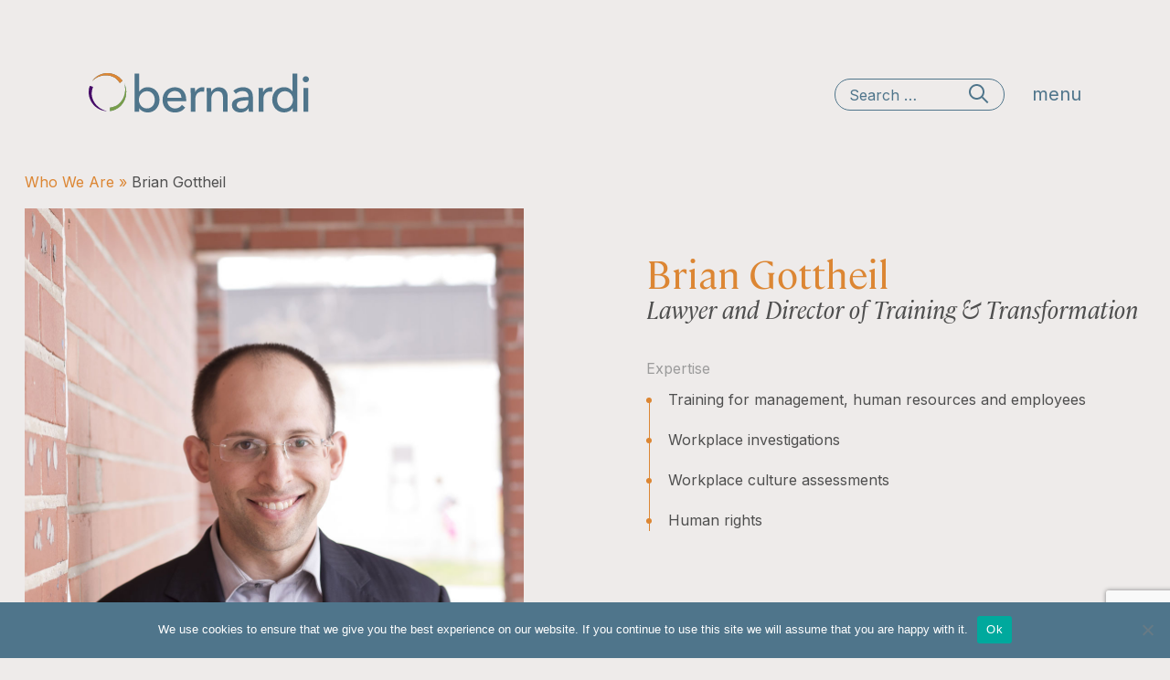

--- FILE ---
content_type: text/html; charset=UTF-8
request_url: https://hrlawyers.ca/who-we-are/brian-gottheil/
body_size: 13594
content:

<!doctype html>
<html lang="en-US">
<head>
	<meta charset="UTF-8" />
	<meta name="viewport" content="width=device-width, initial-scale=1" />
  <link rel="profile" href="https://gmpg.org/xfn/11" />
  <link rel="preconnect" href="https://fonts.gstatic.com">
<link href="https://fonts.googleapis.com/css2?family=Inter:wght@400;700&display=swap" rel="stylesheet">
  <meta name='robots' content='index, follow, max-image-preview:large, max-snippet:-1, max-video-preview:-1' />

	<!-- This site is optimized with the Yoast SEO plugin v23.1 - https://yoast.com/wordpress/plugins/seo/ -->
	<title>Brian Gottheil - Bernardi Human Resource Law LLP</title>
	<meta name="description" content="Brian is passionate about promoting respect, collaboration and belonging in workplaces." />
	<link rel="canonical" href="https://hrlawyers.ca/who-we-are/brian-gottheil/" />
	<meta property="og:locale" content="en_US" />
	<meta property="og:type" content="article" />
	<meta property="og:title" content="Brian Gottheil - Bernardi Human Resource Law LLP" />
	<meta property="og:description" content="Brian is passionate about promoting respect, collaboration and belonging in workplaces." />
	<meta property="og:url" content="https://hrlawyers.ca/who-we-are/brian-gottheil/" />
	<meta property="og:site_name" content="Bernardi Human Resource Law LLP" />
	<meta property="article:modified_time" content="2025-08-27T20:13:31+00:00" />
	<meta name="twitter:card" content="summary_large_image" />
	<script type="application/ld+json" class="yoast-schema-graph">{"@context":"https://schema.org","@graph":[{"@type":"WebPage","@id":"https://hrlawyers.ca/who-we-are/brian-gottheil/","url":"https://hrlawyers.ca/who-we-are/brian-gottheil/","name":"Brian Gottheil - Bernardi Human Resource Law LLP","isPartOf":{"@id":"https://hrlawyers.ca/#website"},"datePublished":"2020-11-25T19:17:44+00:00","dateModified":"2025-08-27T20:13:31+00:00","description":"Brian is passionate about promoting respect, collaboration and belonging in workplaces.","breadcrumb":{"@id":"https://hrlawyers.ca/who-we-are/brian-gottheil/#breadcrumb"},"inLanguage":"en-US","potentialAction":[{"@type":"ReadAction","target":["https://hrlawyers.ca/who-we-are/brian-gottheil/"]}]},{"@type":"BreadcrumbList","@id":"https://hrlawyers.ca/who-we-are/brian-gottheil/#breadcrumb","itemListElement":[{"@type":"ListItem","position":1,"name":"Home","item":"https://hrlawyers.ca/"},{"@type":"ListItem","position":2,"name":"Who we are","item":"https://hrlawyers.ca/who-we-are/"},{"@type":"ListItem","position":3,"name":"Brian Gottheil"}]},{"@type":"WebSite","@id":"https://hrlawyers.ca/#website","url":"https://hrlawyers.ca/","name":"Bernardi Human Resource Law LLP","description":"","publisher":{"@id":"https://hrlawyers.ca/#organization"},"potentialAction":[{"@type":"SearchAction","target":{"@type":"EntryPoint","urlTemplate":"https://hrlawyers.ca/?s={search_term_string}"},"query-input":"required name=search_term_string"}],"inLanguage":"en-US"},{"@type":"Organization","@id":"https://hrlawyers.ca/#organization","name":"Bernardi Human Resource Law LLP","url":"https://hrlawyers.ca/","logo":{"@type":"ImageObject","inLanguage":"en-US","@id":"https://hrlawyers.ca/#/schema/logo/image/","url":"https://hrlawyers.ca/wp-content/uploads/2025/07/f_220281_BHRL_Bernardi_Law_Icon_RGB.png","contentUrl":"https://hrlawyers.ca/wp-content/uploads/2025/07/f_220281_BHRL_Bernardi_Law_Icon_RGB.png","width":418,"height":403,"caption":"Bernardi Human Resource Law LLP"},"image":{"@id":"https://hrlawyers.ca/#/schema/logo/image/"},"sameAs":["https://www.linkedin.com/company/bernardi-human-resource-law-llp"]}]}</script>
	<!-- / Yoast SEO plugin. -->


<link rel='dns-prefetch' href='//static.addtoany.com' />
<link rel="alternate" title="oEmbed (JSON)" type="application/json+oembed" href="https://hrlawyers.ca/wp-json/oembed/1.0/embed?url=https%3A%2F%2Fhrlawyers.ca%2Fwho-we-are%2Fbrian-gottheil%2F" />
<link rel="alternate" title="oEmbed (XML)" type="text/xml+oembed" href="https://hrlawyers.ca/wp-json/oembed/1.0/embed?url=https%3A%2F%2Fhrlawyers.ca%2Fwho-we-are%2Fbrian-gottheil%2F&#038;format=xml" />
<style id='wp-img-auto-sizes-contain-inline-css' type='text/css'>
img:is([sizes=auto i],[sizes^="auto," i]){contain-intrinsic-size:3000px 1500px}
/*# sourceURL=wp-img-auto-sizes-contain-inline-css */
</style>
<style id='wp-emoji-styles-inline-css' type='text/css'>

	img.wp-smiley, img.emoji {
		display: inline !important;
		border: none !important;
		box-shadow: none !important;
		height: 1em !important;
		width: 1em !important;
		margin: 0 0.07em !important;
		vertical-align: -0.1em !important;
		background: none !important;
		padding: 0 !important;
	}
/*# sourceURL=wp-emoji-styles-inline-css */
</style>
<link rel='stylesheet' id='wp-block-library-css' href='https://hrlawyers.ca/wp-includes/css/dist/block-library/style.min.css?ver=6.9' type='text/css' media='all' />
<style id='wp-block-paragraph-inline-css' type='text/css'>
.is-small-text{font-size:.875em}.is-regular-text{font-size:1em}.is-large-text{font-size:2.25em}.is-larger-text{font-size:3em}.has-drop-cap:not(:focus):first-letter{float:left;font-size:8.4em;font-style:normal;font-weight:100;line-height:.68;margin:.05em .1em 0 0;text-transform:uppercase}body.rtl .has-drop-cap:not(:focus):first-letter{float:none;margin-left:.1em}p.has-drop-cap.has-background{overflow:hidden}:root :where(p.has-background){padding:1.25em 2.375em}:where(p.has-text-color:not(.has-link-color)) a{color:inherit}p.has-text-align-left[style*="writing-mode:vertical-lr"],p.has-text-align-right[style*="writing-mode:vertical-rl"]{rotate:180deg}
/*# sourceURL=https://hrlawyers.ca/wp-includes/blocks/paragraph/style.min.css */
</style>
<style id='global-styles-inline-css' type='text/css'>
:root{--wp--preset--aspect-ratio--square: 1;--wp--preset--aspect-ratio--4-3: 4/3;--wp--preset--aspect-ratio--3-4: 3/4;--wp--preset--aspect-ratio--3-2: 3/2;--wp--preset--aspect-ratio--2-3: 2/3;--wp--preset--aspect-ratio--16-9: 16/9;--wp--preset--aspect-ratio--9-16: 9/16;--wp--preset--color--black: #000000;--wp--preset--color--cyan-bluish-gray: #abb8c3;--wp--preset--color--white: #ffffff;--wp--preset--color--pale-pink: #f78da7;--wp--preset--color--vivid-red: #cf2e2e;--wp--preset--color--luminous-vivid-orange: #ff6900;--wp--preset--color--luminous-vivid-amber: #fcb900;--wp--preset--color--light-green-cyan: #7bdcb5;--wp--preset--color--vivid-green-cyan: #00d084;--wp--preset--color--pale-cyan-blue: #8ed1fc;--wp--preset--color--vivid-cyan-blue: #0693e3;--wp--preset--color--vivid-purple: #9b51e0;--wp--preset--gradient--vivid-cyan-blue-to-vivid-purple: linear-gradient(135deg,rgb(6,147,227) 0%,rgb(155,81,224) 100%);--wp--preset--gradient--light-green-cyan-to-vivid-green-cyan: linear-gradient(135deg,rgb(122,220,180) 0%,rgb(0,208,130) 100%);--wp--preset--gradient--luminous-vivid-amber-to-luminous-vivid-orange: linear-gradient(135deg,rgb(252,185,0) 0%,rgb(255,105,0) 100%);--wp--preset--gradient--luminous-vivid-orange-to-vivid-red: linear-gradient(135deg,rgb(255,105,0) 0%,rgb(207,46,46) 100%);--wp--preset--gradient--very-light-gray-to-cyan-bluish-gray: linear-gradient(135deg,rgb(238,238,238) 0%,rgb(169,184,195) 100%);--wp--preset--gradient--cool-to-warm-spectrum: linear-gradient(135deg,rgb(74,234,220) 0%,rgb(151,120,209) 20%,rgb(207,42,186) 40%,rgb(238,44,130) 60%,rgb(251,105,98) 80%,rgb(254,248,76) 100%);--wp--preset--gradient--blush-light-purple: linear-gradient(135deg,rgb(255,206,236) 0%,rgb(152,150,240) 100%);--wp--preset--gradient--blush-bordeaux: linear-gradient(135deg,rgb(254,205,165) 0%,rgb(254,45,45) 50%,rgb(107,0,62) 100%);--wp--preset--gradient--luminous-dusk: linear-gradient(135deg,rgb(255,203,112) 0%,rgb(199,81,192) 50%,rgb(65,88,208) 100%);--wp--preset--gradient--pale-ocean: linear-gradient(135deg,rgb(255,245,203) 0%,rgb(182,227,212) 50%,rgb(51,167,181) 100%);--wp--preset--gradient--electric-grass: linear-gradient(135deg,rgb(202,248,128) 0%,rgb(113,206,126) 100%);--wp--preset--gradient--midnight: linear-gradient(135deg,rgb(2,3,129) 0%,rgb(40,116,252) 100%);--wp--preset--font-size--small: 13px;--wp--preset--font-size--medium: 20px;--wp--preset--font-size--large: 36px;--wp--preset--font-size--x-large: 42px;--wp--preset--spacing--20: 0.44rem;--wp--preset--spacing--30: 0.67rem;--wp--preset--spacing--40: 1rem;--wp--preset--spacing--50: 1.5rem;--wp--preset--spacing--60: 2.25rem;--wp--preset--spacing--70: 3.38rem;--wp--preset--spacing--80: 5.06rem;--wp--preset--shadow--natural: 6px 6px 9px rgba(0, 0, 0, 0.2);--wp--preset--shadow--deep: 12px 12px 50px rgba(0, 0, 0, 0.4);--wp--preset--shadow--sharp: 6px 6px 0px rgba(0, 0, 0, 0.2);--wp--preset--shadow--outlined: 6px 6px 0px -3px rgb(255, 255, 255), 6px 6px rgb(0, 0, 0);--wp--preset--shadow--crisp: 6px 6px 0px rgb(0, 0, 0);}:where(.is-layout-flex){gap: 0.5em;}:where(.is-layout-grid){gap: 0.5em;}body .is-layout-flex{display: flex;}.is-layout-flex{flex-wrap: wrap;align-items: center;}.is-layout-flex > :is(*, div){margin: 0;}body .is-layout-grid{display: grid;}.is-layout-grid > :is(*, div){margin: 0;}:where(.wp-block-columns.is-layout-flex){gap: 2em;}:where(.wp-block-columns.is-layout-grid){gap: 2em;}:where(.wp-block-post-template.is-layout-flex){gap: 1.25em;}:where(.wp-block-post-template.is-layout-grid){gap: 1.25em;}.has-black-color{color: var(--wp--preset--color--black) !important;}.has-cyan-bluish-gray-color{color: var(--wp--preset--color--cyan-bluish-gray) !important;}.has-white-color{color: var(--wp--preset--color--white) !important;}.has-pale-pink-color{color: var(--wp--preset--color--pale-pink) !important;}.has-vivid-red-color{color: var(--wp--preset--color--vivid-red) !important;}.has-luminous-vivid-orange-color{color: var(--wp--preset--color--luminous-vivid-orange) !important;}.has-luminous-vivid-amber-color{color: var(--wp--preset--color--luminous-vivid-amber) !important;}.has-light-green-cyan-color{color: var(--wp--preset--color--light-green-cyan) !important;}.has-vivid-green-cyan-color{color: var(--wp--preset--color--vivid-green-cyan) !important;}.has-pale-cyan-blue-color{color: var(--wp--preset--color--pale-cyan-blue) !important;}.has-vivid-cyan-blue-color{color: var(--wp--preset--color--vivid-cyan-blue) !important;}.has-vivid-purple-color{color: var(--wp--preset--color--vivid-purple) !important;}.has-black-background-color{background-color: var(--wp--preset--color--black) !important;}.has-cyan-bluish-gray-background-color{background-color: var(--wp--preset--color--cyan-bluish-gray) !important;}.has-white-background-color{background-color: var(--wp--preset--color--white) !important;}.has-pale-pink-background-color{background-color: var(--wp--preset--color--pale-pink) !important;}.has-vivid-red-background-color{background-color: var(--wp--preset--color--vivid-red) !important;}.has-luminous-vivid-orange-background-color{background-color: var(--wp--preset--color--luminous-vivid-orange) !important;}.has-luminous-vivid-amber-background-color{background-color: var(--wp--preset--color--luminous-vivid-amber) !important;}.has-light-green-cyan-background-color{background-color: var(--wp--preset--color--light-green-cyan) !important;}.has-vivid-green-cyan-background-color{background-color: var(--wp--preset--color--vivid-green-cyan) !important;}.has-pale-cyan-blue-background-color{background-color: var(--wp--preset--color--pale-cyan-blue) !important;}.has-vivid-cyan-blue-background-color{background-color: var(--wp--preset--color--vivid-cyan-blue) !important;}.has-vivid-purple-background-color{background-color: var(--wp--preset--color--vivid-purple) !important;}.has-black-border-color{border-color: var(--wp--preset--color--black) !important;}.has-cyan-bluish-gray-border-color{border-color: var(--wp--preset--color--cyan-bluish-gray) !important;}.has-white-border-color{border-color: var(--wp--preset--color--white) !important;}.has-pale-pink-border-color{border-color: var(--wp--preset--color--pale-pink) !important;}.has-vivid-red-border-color{border-color: var(--wp--preset--color--vivid-red) !important;}.has-luminous-vivid-orange-border-color{border-color: var(--wp--preset--color--luminous-vivid-orange) !important;}.has-luminous-vivid-amber-border-color{border-color: var(--wp--preset--color--luminous-vivid-amber) !important;}.has-light-green-cyan-border-color{border-color: var(--wp--preset--color--light-green-cyan) !important;}.has-vivid-green-cyan-border-color{border-color: var(--wp--preset--color--vivid-green-cyan) !important;}.has-pale-cyan-blue-border-color{border-color: var(--wp--preset--color--pale-cyan-blue) !important;}.has-vivid-cyan-blue-border-color{border-color: var(--wp--preset--color--vivid-cyan-blue) !important;}.has-vivid-purple-border-color{border-color: var(--wp--preset--color--vivid-purple) !important;}.has-vivid-cyan-blue-to-vivid-purple-gradient-background{background: var(--wp--preset--gradient--vivid-cyan-blue-to-vivid-purple) !important;}.has-light-green-cyan-to-vivid-green-cyan-gradient-background{background: var(--wp--preset--gradient--light-green-cyan-to-vivid-green-cyan) !important;}.has-luminous-vivid-amber-to-luminous-vivid-orange-gradient-background{background: var(--wp--preset--gradient--luminous-vivid-amber-to-luminous-vivid-orange) !important;}.has-luminous-vivid-orange-to-vivid-red-gradient-background{background: var(--wp--preset--gradient--luminous-vivid-orange-to-vivid-red) !important;}.has-very-light-gray-to-cyan-bluish-gray-gradient-background{background: var(--wp--preset--gradient--very-light-gray-to-cyan-bluish-gray) !important;}.has-cool-to-warm-spectrum-gradient-background{background: var(--wp--preset--gradient--cool-to-warm-spectrum) !important;}.has-blush-light-purple-gradient-background{background: var(--wp--preset--gradient--blush-light-purple) !important;}.has-blush-bordeaux-gradient-background{background: var(--wp--preset--gradient--blush-bordeaux) !important;}.has-luminous-dusk-gradient-background{background: var(--wp--preset--gradient--luminous-dusk) !important;}.has-pale-ocean-gradient-background{background: var(--wp--preset--gradient--pale-ocean) !important;}.has-electric-grass-gradient-background{background: var(--wp--preset--gradient--electric-grass) !important;}.has-midnight-gradient-background{background: var(--wp--preset--gradient--midnight) !important;}.has-small-font-size{font-size: var(--wp--preset--font-size--small) !important;}.has-medium-font-size{font-size: var(--wp--preset--font-size--medium) !important;}.has-large-font-size{font-size: var(--wp--preset--font-size--large) !important;}.has-x-large-font-size{font-size: var(--wp--preset--font-size--x-large) !important;}
/*# sourceURL=global-styles-inline-css */
</style>

<style id='classic-theme-styles-inline-css' type='text/css'>
/*! This file is auto-generated */
.wp-block-button__link{color:#fff;background-color:#32373c;border-radius:9999px;box-shadow:none;text-decoration:none;padding:calc(.667em + 2px) calc(1.333em + 2px);font-size:1.125em}.wp-block-file__button{background:#32373c;color:#fff;text-decoration:none}
/*# sourceURL=/wp-includes/css/classic-themes.min.css */
</style>
<link rel='stylesheet' id='aptf-bxslider-css' href='https://hrlawyers.ca/wp-content/plugins/accesspress-twitter-feed/css/jquery.bxslider.css?ver=1.6.9' type='text/css' media='all' />
<link rel='stylesheet' id='aptf-front-css-css' href='https://hrlawyers.ca/wp-content/plugins/accesspress-twitter-feed/css/frontend.css?ver=1.6.9' type='text/css' media='all' />
<link rel='stylesheet' id='aptf-font-css-css' href='https://hrlawyers.ca/wp-content/plugins/accesspress-twitter-feed/css/fonts.css?ver=1.6.9' type='text/css' media='all' />
<link rel='stylesheet' id='contact-form-7-css' href='https://hrlawyers.ca/wp-content/plugins/contact-form-7/includes/css/styles.css?ver=5.9.8' type='text/css' media='all' />
<link rel='stylesheet' id='cookie-notice-front-css' href='https://hrlawyers.ca/wp-content/plugins/cookie-notice/css/front.min.css?ver=2.4.17' type='text/css' media='all' />
<link rel='stylesheet' id='ppress-frontend-css' href='https://hrlawyers.ca/wp-content/plugins/wp-user-avatar/assets/css/frontend.min.css?ver=4.15.11' type='text/css' media='all' />
<link rel='stylesheet' id='ppress-flatpickr-css' href='https://hrlawyers.ca/wp-content/plugins/wp-user-avatar/assets/flatpickr/flatpickr.min.css?ver=4.15.11' type='text/css' media='all' />
<link rel='stylesheet' id='ppress-select2-css' href='https://hrlawyers.ca/wp-content/plugins/wp-user-avatar/assets/select2/select2.min.css?ver=6.9' type='text/css' media='all' />
<link rel='stylesheet' id='tlc-normalize-css' href='https://hrlawyers.ca/wp-content/themes/tourlabs-hrlawyers/assets/css/vendors/normalize.css?ver=1.0.0' type='text/css' media='all' />
<link rel='stylesheet' id='tlc-slick-css' href='https://hrlawyers.ca/wp-content/themes/tourlabs-hrlawyers/assets/js/vendors/slick/slick.css?ver=1.0.0' type='text/css' media='all' />
<link rel='stylesheet' id='tlc-slick-theme-css' href='https://hrlawyers.ca/wp-content/themes/tourlabs-hrlawyers/assets/js/vendors/slick/slick-theme.css?ver=1.0.0' type='text/css' media='all' />
<link rel='stylesheet' id='tlc-animated-header-style-css' href='https://hrlawyers.ca/wp-content/themes/tourlabs-hrlawyers/assets/js/vendors/animated-headline/jquery.animatedheadline.css?ver=1.0.0' type='text/css' media='all' />
<link rel='stylesheet' id='tlc-style-css' href='https://hrlawyers.ca/wp-content/themes/tourlabs-hrlawyers/assets/css/style.css?ver=1.0.0' type='text/css' media='all' />
<link rel='stylesheet' id='simple-social-icons-font-css' href='https://hrlawyers.ca/wp-content/plugins/simple-social-icons/css/style.css?ver=3.0.2' type='text/css' media='all' />
<link rel='stylesheet' id='addtoany-css' href='https://hrlawyers.ca/wp-content/plugins/add-to-any/addtoany.min.css?ver=1.16' type='text/css' media='all' />
<script type="text/javascript" src="https://hrlawyers.ca/wp-includes/js/jquery/jquery.min.js?ver=3.7.1" id="jquery-core-js"></script>
<script type="text/javascript" src="https://hrlawyers.ca/wp-includes/js/jquery/jquery-migrate.min.js?ver=3.4.1" id="jquery-migrate-js"></script>
<script type="text/javascript" src="https://hrlawyers.ca/wp-content/plugins/accesspress-twitter-feed/js/jquery.bxslider.min.js?ver=1.6.9" id="aptf-bxslider-js"></script>
<script type="text/javascript" src="https://hrlawyers.ca/wp-content/plugins/accesspress-twitter-feed/js/frontend.js?ver=1.6.9" id="aptf-front-js-js"></script>
<script type="text/javascript" id="addtoany-core-js-before">
/* <![CDATA[ */
window.a2a_config=window.a2a_config||{};a2a_config.callbacks=[];a2a_config.overlays=[];a2a_config.templates={};

//# sourceURL=addtoany-core-js-before
/* ]]> */
</script>
<script type="text/javascript" defer src="https://static.addtoany.com/menu/page.js" id="addtoany-core-js"></script>
<script type="text/javascript" defer src="https://hrlawyers.ca/wp-content/plugins/add-to-any/addtoany.min.js?ver=1.1" id="addtoany-jquery-js"></script>
<script type="text/javascript" id="cookie-notice-front-js-before">
/* <![CDATA[ */
var cnArgs = {"ajaxUrl":"https:\/\/hrlawyers.ca\/wp-admin\/admin-ajax.php","nonce":"618970435e","hideEffect":"fade","position":"bottom","onScroll":false,"onScrollOffset":100,"onClick":false,"cookieName":"cookie_notice_accepted","cookieTime":2592000,"cookieTimeRejected":2592000,"globalCookie":false,"redirection":false,"cache":false,"revokeCookies":false,"revokeCookiesOpt":"automatic"};

//# sourceURL=cookie-notice-front-js-before
/* ]]> */
</script>
<script type="text/javascript" src="https://hrlawyers.ca/wp-content/plugins/cookie-notice/js/front.min.js?ver=2.4.17" id="cookie-notice-front-js"></script>
<script type="text/javascript" src="https://hrlawyers.ca/wp-content/plugins/wp-user-avatar/assets/flatpickr/flatpickr.min.js?ver=4.15.11" id="ppress-flatpickr-js"></script>
<script type="text/javascript" src="https://hrlawyers.ca/wp-content/plugins/wp-user-avatar/assets/select2/select2.min.js?ver=4.15.11" id="ppress-select2-js"></script>
<link rel="https://api.w.org/" href="https://hrlawyers.ca/wp-json/" /><link rel="alternate" title="JSON" type="application/json" href="https://hrlawyers.ca/wp-json/wp/v2/pages/3312" /><link rel="EditURI" type="application/rsd+xml" title="RSD" href="https://hrlawyers.ca/xmlrpc.php?rsd" />
<meta name="generator" content="WordPress 6.9" />
<link rel='shortlink' href='https://hrlawyers.ca/?p=3312' />
<meta name="tec-api-version" content="v1"><meta name="tec-api-origin" content="https://hrlawyers.ca"><link rel="alternate" href="https://hrlawyers.ca/wp-json/tribe/events/v1/" />  <link href="https://unpkg.com/aos@2.3.1/dist/aos.css" rel="stylesheet">
  <script src="https://unpkg.com/aos@2.3.1/dist/aos.js"></script>
  <style>
    .tribe-events .tribe-events-c-search__input-control-icon-svg {
      display: none !important;
    }
    .tribe-common.tribe-events .tribe-events-c-search__input-control--keyword .tribe-events-c-search__input {
      background-repeat: no-repeat !important;
    }

    .site-header.celebrate-header h1::after {
      display: none;
    }

    .promo.celebrate-promo.default-style .default-promo-logo-max {
      max-width: 650px;
    }

    .promo.celebrate-promo.default-style:after {
      display: none;
    }

    @media (max-width: 767px) {
      .promo.celebrate-promo.default-style {
        background-image: url(http://hrlawyers.ca/wp-content/uploads/2021/07/home-hero-default.png) !important;
      }
    }
  </style>
</head>
<body class="wp-singular page-template-default page page-id-3312 page-child parent-pageid-428 wp-embed-responsive wp-theme-tourlabs-hrlawyers cookies-not-set tribe-no-js">
<div class="main">
  <header class="site-header sub-header">
  <nav class="constrain">
    <h1><a href="/"><img src="/wp-content/themes/tourlabs-hrlawyers/assets/img/global/logo.svg" alt="logo"></a></h1>
    <ul>
      <li class="blue-search">
        <div class="show-for-medium">
          
<form role="search" method="get" class="search-form" action="https://hrlawyers.ca/">
	<label>
		<span class="screen-reader-text">Search for:</span>
		<input type="search" class="search-field" placeholder="Search &hellip;" value="" name="s" />
	</label>
	<button type="submit" class="search-submit">
		<span class="screen-reader-text">Search</span>
		<svg width="24" height="24" viewBox="0 0 24 24" fill="none" xmlns="http://www.w3.org/2000/svg">
  	  <path fill-rule="evenodd" clip-rule="evenodd" d="M9.5 17C13.0899 17 16 14.0899 16 10.5C16 6.91015 13.0899 4 9.5 4C5.91015 4 3 6.91015 3 10.5C3 14.0899 5.91015 17 9.5 17ZM9.5 19C14.1944 19 18 15.1944 18 10.5C18 5.80558 14.1944 2 9.5 2C4.80558 2 1 5.80558 1 10.5C1 15.1944 4.80558 19 9.5 19Z" fill="#4F758B"/>
      <path fill-rule="evenodd" clip-rule="evenodd" d="M21 23.0841L14.7318 16.8159L16.146 15.4016L22.4142 21.6699L21 23.0841Z" fill="#4F758B"/>
  	</svg>
	</button>
</form>
        </div>
        <a href="/" class="logo-mobile hide-for-medium">
          <img src="/wp-content/themes/tourlabs-hrlawyers/assets/img/global/logo.svg" />
        </a>
      </li>
      <li class="open-menu font-blue">menu</li>
    </ul>
  </nav>
</header>

<section class="back-to-top-wrap">
  <a class="desktop-btn show-for-medium" href="#">Back to top</a>
  <a class="mobile-btn hide-for-medium" href="#">Back to top</a>
</section>


<section class="overlay-nav-wrap">
  <div class="overlay-nav-header constrain">
    <ul>
      <li>
<form role="search" method="get" class="search-form" action="https://hrlawyers.ca/">
	<label>
		<span class="screen-reader-text">Search for:</span>
		<input type="search" class="search-field" placeholder="Search &hellip;" value="" name="s" />
	</label>
	<button type="submit" class="search-submit">
		<span class="screen-reader-text">Search</span>
		<svg width="24" height="24" viewBox="0 0 24 24" fill="none" xmlns="http://www.w3.org/2000/svg">
  	  <path fill-rule="evenodd" clip-rule="evenodd" d="M9.5 17C13.0899 17 16 14.0899 16 10.5C16 6.91015 13.0899 4 9.5 4C5.91015 4 3 6.91015 3 10.5C3 14.0899 5.91015 17 9.5 17ZM9.5 19C14.1944 19 18 15.1944 18 10.5C18 5.80558 14.1944 2 9.5 2C4.80558 2 1 5.80558 1 10.5C1 15.1944 4.80558 19 9.5 19Z" fill="#4F758B"/>
      <path fill-rule="evenodd" clip-rule="evenodd" d="M21 23.0841L14.7318 16.8159L16.146 15.4016L22.4142 21.6699L21 23.0841Z" fill="#4F758B"/>
  	</svg>
	</button>
</form>
</li>
      <li class="close-menu">close</li>
    </ul>
  </div>
  <div class="overlay-nav constrain">
    <section>
      <h4 class="italic">Learn</h4>
      <ul id="menu-main-menu" class=""><li id="menu-item-3987" class="menu-item menu-item-type-post_type menu-item-object-page menu-item-home menu-item-3987"><a href="https://hrlawyers.ca/">Home</a></li>
<li id="menu-item-3989" class="menu-item menu-item-type-post_type menu-item-object-page current-page-ancestor menu-item-3989"><a href="https://hrlawyers.ca/who-we-are/">Who we are</a></li>
<li id="menu-item-3990" class="menu-item menu-item-type-post_type menu-item-object-page menu-item-3990"><a href="https://hrlawyers.ca/knowledge/">Knowledge Hub</a></li>
<li id="menu-item-3992" class="menu-item menu-item-type-custom menu-item-object-custom menu-item-3992"><a href="/events">Events</a></li>
</ul>    </section>
    <section>
      <h4 class="italic">Services</h4>
      <ul id="menu-services-menu" class=""><li id="menu-item-3993" class="menu-item menu-item-type-post_type menu-item-object-page menu-item-3993"><a href="https://hrlawyers.ca/bernardi-centre/">Bernardi Centre</a></li>
<li id="menu-item-3994" class="menu-item menu-item-type-post_type menu-item-object-page menu-item-3994"><a href="https://hrlawyers.ca/hr-law/">HR Law</a></li>
<li id="menu-item-3995" class="menu-item menu-item-type-post_type menu-item-object-page menu-item-3995"><a href="https://hrlawyers.ca/investigations/">Investigations</a></li>
</ul>    </section>
    <section>
      <h4 class="italic">Connect</h4>
      <ul id="menu-connect-menu" class=""><li id="menu-item-3983" class="menu-item menu-item-type-post_type menu-item-object-page menu-item-3983"><a href="https://hrlawyers.ca/contact/">Contact Us</a></li>
<li id="menu-item-3984" class="menu-item menu-item-type-custom menu-item-object-custom menu-item-3984"><a target="_blank" href="https://www.linkedin.com/authwall?trk=gf&#038;trkInfo=AQHiOwnDzfuGFAAAAXZEwPy40qZ1lGuux9WhC-leKWWkFydn4tIqsfZhT6SoZf7m9zP30QXMHp3bpeQkoola8FUs3vchloX3h7Oa9IJH2xfSH_fyepRETdn53yr9A4b27XNfgjo=&#038;originalReferer=http://hrlawyers.ca/&#038;sessionRedirect=https%3A%2F%2Fwww.linkedin.com%2Fcompany%2Fbernardi-human-resource-law-llp%2F">Linkedin</a></li>
<li id="menu-item-3985" class="menu-item menu-item-type-custom menu-item-object-custom menu-item-3985"><a target="_blank" href="https://twitter.com/Bernardi_HR_Law">Twitter</a></li>
</ul>    </section>
  </div>
</section>

    <section class="main-content">
			    <div class="promo staff-promo constrain">
      <section>

      <div class="who-we-are-crumb">
        <a href="/who-we-are/">Who We Are &raquo;</a> Brian Gottheil      </div>

      <img decoding="async" src="https://hrlawyers.ca/wp-content/uploads/2020/11/Brian_Gottheil.jpg" alt="promo">
      </section>
      <section>
        <h2>Brian Gottheil</h2>
<p><i>Lawyer and Director of Training &amp; Transformation</i></p>
<div class="theme-orange">
<p>Expertise</p>
<ul class="bullets orange-dots"></p>
<ul>
<li>Training for management, human resources and employees</li>
<li>Workplace investigations</li>
<li>Workplace culture assessments</li>
<li>Human rights</li>
</ul>
<p></ul>
<p><a class="button" href="mailto:bgottheil@hrlawyers.ca">Email Brian</a><br />
<a class="button" href="https://hrlawyers.ca/wp-content/uploads/2023/02/Brian-Gottheil.vcf" download="">Download Vcard</a></p>
</div>
      </section>
  </div>


<section 
id="" 
class="
  two-columns constrain 
  theme-orange 
  profile-two-columns      briangottheil-two-columns 
    
">
  <section>
<div>
<h3><span class="font-orange">Philosophy</span><i>In a word: Growth</i></h3>
<p>Brian is passionate about promoting respect, collaboration and belonging in workplaces. As director of training and transformation, Brian builds upon his extensive experience as an employment lawyer, workplace investigator, and trainer to keep our training and transformation services ahead of the curve and to achieve our mission of building respectful and inclusive workplaces.</p>
<p>Brian lives by the motto that practical, engaging and participant-centred training allows participants not just to learn but also to immediately translate that learning into job-related skills.</p>
<p class="font-gray">Called to the Ontario Bar, 2010<br />
B.A. History and Economics: Queen’s University, J.D. University of Toronto</p>
</div>
<div>
<h3 class="font-orange">Accomplishments</h3>
<p>Brian is an accomplished speaker and trainer. He receives overwhelmingly positive feedback on his facilitation skills (although he, too, is always learning!). One of his favourite comments:  “[this was] the most practical course … I’ve ever taken so far in my career.”</p>
<p>Brian facilitates training on workplace respect, EDI, and bystander interventions to empower all employees to build the workplace culture they want to see. He also trains managers and HR professionals on leadership skills, addressing and preventing workplace harassment, conducting workplace harassment investigations, and transforming toxic team dynamics.</p>
<p>Brian has conducted workplace investigations and culture assessments in various sectors including municipalities, fire services, non-profits, financial services firms, and higher education. He has a particular interest in workplace culture assessments that highlight team relations and help to improve team dynamics.</p>
</div>
</section>
  <section>
<div class="fill-orange">
<h3 class="font-white">Backstory</h3>
<p>Brian’s parents are lawyers, and Brian grew up hearing about legal issues around the dinner table. Some of those discussions must have become ingrained, because not only did Brian insist on going to a summer day camp that involved a mock criminal trial, but he also became the first child in camp history to file an appeal. Many years of practicing human resource law and conducting workplace investigations has shown Brian the importance of addressing workplace disrespect and conflict proactively.</p>
</div>
<div>
<h3 class="font-orange">An interesting tidbit</h3>
<p>Brian is an avid swing dancer, and he can often be found gliding across a sprung wood floor to the jazz music of the 1930s and 40s. Managing an 11-member volunteer board as president of a local swing dance organization gave Brian key insights into the challenges of managing people.</p>
</div>
</section>
</section>



<div id="dynamic-content-block_1e41ab47b12322941bba69935fae7e29" class="entry dynamic-content blog  text-">

<section class="home-blog-wrap constrain">
		<div class="home-blog">
				<div>
			<p>
				<a class="anim-zoom-overflow" href="https://hrlawyers.ca/2026/01/13/student-or-staff-why-misclassification-in-higher-ed-still-trips-institutions-up/">
					<img decoding="async" src="/wp-content/themes/tourlabs-hrlawyers/assets/img/knowledge/blog-placeholders/blog_placeholder_04.jpg" alt="blog">
				</a>
			</p>
			<section>
				<h4><a href="https://hrlawyers.ca/category/blog/">Blog</a></h4>
				<h3>Student or Staff? Why Misclassification in Higher Ed Still Trips Institutions Up</h3>
				<p>Words by <a href="https://hrlawyers.ca/author/brian/">Brian</a></p>
				<p class="post-tags">
																									<a class="tag" href="/tag/employment-law"  style="color: #789d4a; border:1px solid #789d4a;" >Employment Law</a>
																	<a class="tag" href="/tag/human-rights-accommodation"  style="color: #470a68; border:1px solid #470a68;" >Human Rights &amp; Accommodation</a>
													</p>
			</section>
		</div>
				<div>
			<p>
				<a class="anim-zoom-overflow" href="https://hrlawyers.ca/2026/01/13/physican-burnout-is-a-culture-problem-a-workplace-challenge-with-farreaching-impact/">
					<img decoding="async" src="/wp-content/themes/tourlabs-hrlawyers/assets/img/knowledge/blog-placeholders/blog_placeholder_03.jpg" alt="blog">
				</a>
			</p>
			<section>
				<h4><a href="https://hrlawyers.ca/category/blog/">Blog</a></h4>
				<h3>Physician Burnout is a Culture Problem: A Workplace Challenge with Far-Reaching Impact</h3>
				<p>Words by <a href="https://hrlawyers.ca/author/franca/">Franca</a></p>
				<p class="post-tags">
																									<a class="tag" href="/tag/human-resources"  style="color: #dc8633; border:1px solid #dc8633;" >Human Resources</a>
																	<a class="tag" href="/tag/human-rights-accommodation"  style="color: #470a68; border:1px solid #470a68;" >Human Rights &amp; Accommodation</a>
													</p>
			</section>
		</div>
				<div>
			<p>
				<a class="anim-zoom-overflow" href="https://hrlawyers.ca/2026/01/13/when-camaraderie-turns-toxic-mobbing-in-policing/">
					<img decoding="async" src="/wp-content/themes/tourlabs-hrlawyers/assets/img/knowledge/blog-placeholders/blog_placeholder_05.jpg" alt="blog">
				</a>
			</p>
			<section>
				<h4><a href="https://hrlawyers.ca/category/blog/">Blog</a></h4>
				<h3>When Camaraderie Turns Toxic: Mobbing in Policing</h3>
				<p>Words by <a href="https://hrlawyers.ca/author/suhaib/">Suhaib</a></p>
				<p class="post-tags">
																									<a class="tag" href="/tag/employment-law"  style="color: #789d4a; border:1px solid #789d4a;" >Employment Law</a>
																	<a class="tag" href="/tag/harassment"  style="color: #4f758b; border:1px solid #4f758b;" >Harassment</a>
																	<a class="tag" href="/tag/human-resources"  style="color: #dc8633; border:1px solid #dc8633;" >Human Resources</a>
													</p>
			</section>
		</div>
			</div>
	<div class="blog-footer-content"></div>
</section></div>



<p></p>
    </section>

<footer>
	<h1>
		<img src="https://hrlawyers.ca/wp-content/uploads/2020/12/footer-logo.svg" alt="logo" class="show-for-medium">
		<img src="https://hrlawyers.ca/wp-content/uploads/2020/12/logo_footer_mobile.svg" alt="logo" class="hide-for-medium logo-footer-mobile">
	</h1>
	<section class="footer-nav">
		<div>
			<h4>Learn</h4>
			<ul id="menu-main-menu-1" class=""><li class="menu-item menu-item-type-post_type menu-item-object-page menu-item-home menu-item-3987"><a href="https://hrlawyers.ca/">Home</a></li>
<li class="menu-item menu-item-type-post_type menu-item-object-page current-page-ancestor menu-item-3989"><a href="https://hrlawyers.ca/who-we-are/">Who we are</a></li>
<li class="menu-item menu-item-type-post_type menu-item-object-page menu-item-3990"><a href="https://hrlawyers.ca/knowledge/">Knowledge Hub</a></li>
<li class="menu-item menu-item-type-custom menu-item-object-custom menu-item-3992"><a href="/events">Events</a></li>
</ul>			
		</div>
		<div>
			<div class="show-for-medium">
				<h4>Services</h4>
				<ul id="menu-services-menu-1" class=""><li class="menu-item menu-item-type-post_type menu-item-object-page menu-item-3993"><a href="https://hrlawyers.ca/bernardi-centre/">Bernardi Centre</a></li>
<li class="menu-item menu-item-type-post_type menu-item-object-page menu-item-3994"><a href="https://hrlawyers.ca/hr-law/">HR Law</a></li>
<li class="menu-item menu-item-type-post_type menu-item-object-page menu-item-3995"><a href="https://hrlawyers.ca/investigations/">Investigations</a></li>
</ul>			</div>
			<div class="hide-for-medium">
				<h4>Services</h4>
				<ul id="menu-services-menu-2" class=""><li class="menu-item menu-item-type-post_type menu-item-object-page menu-item-3993"><a href="https://hrlawyers.ca/bernardi-centre/">Bernardi Centre</a></li>
<li class="menu-item menu-item-type-post_type menu-item-object-page menu-item-3994"><a href="https://hrlawyers.ca/hr-law/">HR Law</a></li>
<li class="menu-item menu-item-type-post_type menu-item-object-page menu-item-3995"><a href="https://hrlawyers.ca/investigations/">Investigations</a></li>
</ul>			</div>
		</div>
		<div>
			<div class="hide-for-medium">
				<h4>Connect</h4>
				<ul id="menu-connect-menu-1" class=""><li class="menu-item menu-item-type-post_type menu-item-object-page menu-item-3983"><a href="https://hrlawyers.ca/contact/">Contact Us</a></li>
<li class="menu-item menu-item-type-custom menu-item-object-custom menu-item-3984"><a target="_blank" href="https://www.linkedin.com/authwall?trk=gf&#038;trkInfo=AQHiOwnDzfuGFAAAAXZEwPy40qZ1lGuux9WhC-leKWWkFydn4tIqsfZhT6SoZf7m9zP30QXMHp3bpeQkoola8FUs3vchloX3h7Oa9IJH2xfSH_fyepRETdn53yr9A4b27XNfgjo=&#038;originalReferer=http://hrlawyers.ca/&#038;sessionRedirect=https%3A%2F%2Fwww.linkedin.com%2Fcompany%2Fbernardi-human-resource-law-llp%2F">Linkedin</a></li>
<li class="menu-item menu-item-type-custom menu-item-object-custom menu-item-3985"><a target="_blank" href="https://twitter.com/Bernardi_HR_Law">Twitter</a></li>
</ul>			</div>
			<div class="show-for-medium">
				<h4>Connect</h4>
				<ul id="menu-connect-menu-2" class=""><li class="menu-item menu-item-type-post_type menu-item-object-page menu-item-3983"><a href="https://hrlawyers.ca/contact/">Contact Us</a></li>
<li class="menu-item menu-item-type-custom menu-item-object-custom menu-item-3984"><a target="_blank" href="https://www.linkedin.com/authwall?trk=gf&#038;trkInfo=AQHiOwnDzfuGFAAAAXZEwPy40qZ1lGuux9WhC-leKWWkFydn4tIqsfZhT6SoZf7m9zP30QXMHp3bpeQkoola8FUs3vchloX3h7Oa9IJH2xfSH_fyepRETdn53yr9A4b27XNfgjo=&#038;originalReferer=http://hrlawyers.ca/&#038;sessionRedirect=https%3A%2F%2Fwww.linkedin.com%2Fcompany%2Fbernardi-human-resource-law-llp%2F">Linkedin</a></li>
<li class="menu-item menu-item-type-custom menu-item-object-custom menu-item-3985"><a target="_blank" href="https://twitter.com/Bernardi_HR_Law">Twitter</a></li>
</ul>			</div>
		</div>
		<div>
			<h4>Get in touch</h4>
			<ul>
<li class="icon-email icon"><a href="mailto:contact@hrlawyers.ca">contact@hrlawyers.ca</a></li>
<li class="icon-phone icon"><a href="tel:+19054861991">905 486 1991</a></li>
<li class="icon-location icon"><a href="https://goo.gl/maps/2Ga2931docbs3XQy7" target="_blank" rel="noopener">1443 Hurontario Street Suite 201, Mississauga ON L5G 3H5</a></li>
</ul>
		</div>
	</section>
	<section class="footer-terms">
		<p><a href="/privacy-policy/">Privacy Policy</a>|<a href="/terms-of-use/">Copyright</a></p>
	</section>
</footer>
</div>

<script type="speculationrules">
{"prefetch":[{"source":"document","where":{"and":[{"href_matches":"/*"},{"not":{"href_matches":["/wp-*.php","/wp-admin/*","/wp-content/uploads/*","/wp-content/*","/wp-content/plugins/*","/wp-content/themes/tourlabs-hrlawyers/*","/*\\?(.+)"]}},{"not":{"selector_matches":"a[rel~=\"nofollow\"]"}},{"not":{"selector_matches":".no-prefetch, .no-prefetch a"}}]},"eagerness":"conservative"}]}
</script>
		<script>
		( function ( body ) {
			'use strict';
			body.className = body.className.replace( /\btribe-no-js\b/, 'tribe-js' );
		} )( document.body );
		</script>
		<style type="text/css" media="screen"></style><script> /* <![CDATA[ */var tribe_l10n_datatables = {"aria":{"sort_ascending":": activate to sort column ascending","sort_descending":": activate to sort column descending"},"length_menu":"Show _MENU_ entries","empty_table":"No data available in table","info":"Showing _START_ to _END_ of _TOTAL_ entries","info_empty":"Showing 0 to 0 of 0 entries","info_filtered":"(filtered from _MAX_ total entries)","zero_records":"No matching records found","search":"Search:","all_selected_text":"All items on this page were selected. ","select_all_link":"Select all pages","clear_selection":"Clear Selection.","pagination":{"all":"All","next":"Next","previous":"Previous"},"select":{"rows":{"0":"","_":": Selected %d rows","1":": Selected 1 row"}},"datepicker":{"dayNames":["Sunday","Monday","Tuesday","Wednesday","Thursday","Friday","Saturday"],"dayNamesShort":["Sun","Mon","Tue","Wed","Thu","Fri","Sat"],"dayNamesMin":["S","M","T","W","T","F","S"],"monthNames":["January","February","March","April","May","June","July","August","September","October","November","December"],"monthNamesShort":["January","February","March","April","May","June","July","August","September","October","November","December"],"monthNamesMin":["Jan","Feb","Mar","Apr","May","Jun","Jul","Aug","Sep","Oct","Nov","Dec"],"nextText":"Next","prevText":"Prev","currentText":"Today","closeText":"Done","today":"Today","clear":"Clear"}};/* ]]> */ </script><script type="text/javascript" src="https://hrlawyers.ca/wp-includes/js/dist/hooks.min.js?ver=dd5603f07f9220ed27f1" id="wp-hooks-js"></script>
<script type="text/javascript" src="https://hrlawyers.ca/wp-includes/js/dist/i18n.min.js?ver=c26c3dc7bed366793375" id="wp-i18n-js"></script>
<script type="text/javascript" id="wp-i18n-js-after">
/* <![CDATA[ */
wp.i18n.setLocaleData( { 'text direction\u0004ltr': [ 'ltr' ] } );
//# sourceURL=wp-i18n-js-after
/* ]]> */
</script>
<script type="text/javascript" src="https://hrlawyers.ca/wp-content/plugins/contact-form-7/includes/swv/js/index.js?ver=5.9.8" id="swv-js"></script>
<script type="text/javascript" id="contact-form-7-js-extra">
/* <![CDATA[ */
var wpcf7 = {"api":{"root":"https://hrlawyers.ca/wp-json/","namespace":"contact-form-7/v1"}};
//# sourceURL=contact-form-7-js-extra
/* ]]> */
</script>
<script type="text/javascript" src="https://hrlawyers.ca/wp-content/plugins/contact-form-7/includes/js/index.js?ver=5.9.8" id="contact-form-7-js"></script>
<script type="text/javascript" id="ppress-frontend-script-js-extra">
/* <![CDATA[ */
var pp_ajax_form = {"ajaxurl":"https://hrlawyers.ca/wp-admin/admin-ajax.php","confirm_delete":"Are you sure?","deleting_text":"Deleting...","deleting_error":"An error occurred. Please try again.","nonce":"3582e44884","disable_ajax_form":"false","is_checkout":"0","is_checkout_tax_enabled":"0"};
//# sourceURL=ppress-frontend-script-js-extra
/* ]]> */
</script>
<script type="text/javascript" src="https://hrlawyers.ca/wp-content/plugins/wp-user-avatar/assets/js/frontend.min.js?ver=4.15.11" id="ppress-frontend-script-js"></script>
<script type="text/javascript" src="https://hrlawyers.ca/wp-content/themes/tourlabs-hrlawyers/assets/js/vendors/slick/slick.min.js?ver=1.0.0" id="tlc-slick-js"></script>
<script type="text/javascript" src="https://hrlawyers.ca/wp-content/themes/tourlabs-hrlawyers/assets/js/vendors/animated-headline/jquery.animatedheadline.js?ver=1.0.0" id="tlc-animated-header-js"></script>
<script type="text/javascript" src="https://hrlawyers.ca/wp-content/themes/tourlabs-hrlawyers/assets/js/app.js?ver=1.0.0" id="tlc-app-js"></script>
<script type="text/javascript" src="https://www.google.com/recaptcha/api.js?render=6Le1chMaAAAAAONcGzyFWFGM5accdjy5U7Nkds2y&amp;ver=3.0" id="google-recaptcha-js"></script>
<script type="text/javascript" src="https://hrlawyers.ca/wp-includes/js/dist/vendor/wp-polyfill.min.js?ver=3.15.0" id="wp-polyfill-js"></script>
<script type="text/javascript" id="wpcf7-recaptcha-js-extra">
/* <![CDATA[ */
var wpcf7_recaptcha = {"sitekey":"6Le1chMaAAAAAONcGzyFWFGM5accdjy5U7Nkds2y","actions":{"homepage":"homepage","contactform":"contactform"}};
//# sourceURL=wpcf7-recaptcha-js-extra
/* ]]> */
</script>
<script type="text/javascript" src="https://hrlawyers.ca/wp-content/plugins/contact-form-7/modules/recaptcha/index.js?ver=5.9.8" id="wpcf7-recaptcha-js"></script>
<script type="text/javascript" src="https://hrlawyers.ca/wp-content/themes/tourlabs-hrlawyers/tourlabs/blocks/promo-header/block-promo-header.js?ver=6.3.4" id="block-acf-promo-header-js"></script>
<script type="text/javascript" src="https://hrlawyers.ca/wp-content/themes/tourlabs-hrlawyers/tourlabs/blocks/block-two-columns/block-two-columns.js?ver=6.3.4" id="block-acf-two-columns-js"></script>
<script type="text/javascript" src="https://hrlawyers.ca/wp-content/themes/tourlabs-hrlawyers/tourlabs/blocks/row-dynamic-content/block-dynamic-content.js?ver=6.3.4" id="block-acf-row-dynamic-content-js"></script>
<script id="wp-emoji-settings" type="application/json">
{"baseUrl":"https://s.w.org/images/core/emoji/17.0.2/72x72/","ext":".png","svgUrl":"https://s.w.org/images/core/emoji/17.0.2/svg/","svgExt":".svg","source":{"concatemoji":"https://hrlawyers.ca/wp-includes/js/wp-emoji-release.min.js?ver=6.9"}}
</script>
<script type="module">
/* <![CDATA[ */
/*! This file is auto-generated */
const a=JSON.parse(document.getElementById("wp-emoji-settings").textContent),o=(window._wpemojiSettings=a,"wpEmojiSettingsSupports"),s=["flag","emoji"];function i(e){try{var t={supportTests:e,timestamp:(new Date).valueOf()};sessionStorage.setItem(o,JSON.stringify(t))}catch(e){}}function c(e,t,n){e.clearRect(0,0,e.canvas.width,e.canvas.height),e.fillText(t,0,0);t=new Uint32Array(e.getImageData(0,0,e.canvas.width,e.canvas.height).data);e.clearRect(0,0,e.canvas.width,e.canvas.height),e.fillText(n,0,0);const a=new Uint32Array(e.getImageData(0,0,e.canvas.width,e.canvas.height).data);return t.every((e,t)=>e===a[t])}function p(e,t){e.clearRect(0,0,e.canvas.width,e.canvas.height),e.fillText(t,0,0);var n=e.getImageData(16,16,1,1);for(let e=0;e<n.data.length;e++)if(0!==n.data[e])return!1;return!0}function u(e,t,n,a){switch(t){case"flag":return n(e,"\ud83c\udff3\ufe0f\u200d\u26a7\ufe0f","\ud83c\udff3\ufe0f\u200b\u26a7\ufe0f")?!1:!n(e,"\ud83c\udde8\ud83c\uddf6","\ud83c\udde8\u200b\ud83c\uddf6")&&!n(e,"\ud83c\udff4\udb40\udc67\udb40\udc62\udb40\udc65\udb40\udc6e\udb40\udc67\udb40\udc7f","\ud83c\udff4\u200b\udb40\udc67\u200b\udb40\udc62\u200b\udb40\udc65\u200b\udb40\udc6e\u200b\udb40\udc67\u200b\udb40\udc7f");case"emoji":return!a(e,"\ud83e\u1fac8")}return!1}function f(e,t,n,a){let r;const o=(r="undefined"!=typeof WorkerGlobalScope&&self instanceof WorkerGlobalScope?new OffscreenCanvas(300,150):document.createElement("canvas")).getContext("2d",{willReadFrequently:!0}),s=(o.textBaseline="top",o.font="600 32px Arial",{});return e.forEach(e=>{s[e]=t(o,e,n,a)}),s}function r(e){var t=document.createElement("script");t.src=e,t.defer=!0,document.head.appendChild(t)}a.supports={everything:!0,everythingExceptFlag:!0},new Promise(t=>{let n=function(){try{var e=JSON.parse(sessionStorage.getItem(o));if("object"==typeof e&&"number"==typeof e.timestamp&&(new Date).valueOf()<e.timestamp+604800&&"object"==typeof e.supportTests)return e.supportTests}catch(e){}return null}();if(!n){if("undefined"!=typeof Worker&&"undefined"!=typeof OffscreenCanvas&&"undefined"!=typeof URL&&URL.createObjectURL&&"undefined"!=typeof Blob)try{var e="postMessage("+f.toString()+"("+[JSON.stringify(s),u.toString(),c.toString(),p.toString()].join(",")+"));",a=new Blob([e],{type:"text/javascript"});const r=new Worker(URL.createObjectURL(a),{name:"wpTestEmojiSupports"});return void(r.onmessage=e=>{i(n=e.data),r.terminate(),t(n)})}catch(e){}i(n=f(s,u,c,p))}t(n)}).then(e=>{for(const n in e)a.supports[n]=e[n],a.supports.everything=a.supports.everything&&a.supports[n],"flag"!==n&&(a.supports.everythingExceptFlag=a.supports.everythingExceptFlag&&a.supports[n]);var t;a.supports.everythingExceptFlag=a.supports.everythingExceptFlag&&!a.supports.flag,a.supports.everything||((t=a.source||{}).concatemoji?r(t.concatemoji):t.wpemoji&&t.twemoji&&(r(t.twemoji),r(t.wpemoji)))});
//# sourceURL=https://hrlawyers.ca/wp-includes/js/wp-emoji-loader.min.js
/* ]]> */
</script>

		<!-- Cookie Notice plugin v2.4.17 by Hu-manity.co https://hu-manity.co/ -->
		<div id="cookie-notice" role="dialog" class="cookie-notice-hidden cookie-revoke-hidden cn-position-bottom" aria-label="Cookie Notice" style="background-color: rgba(79,117,139,1);"><div class="cookie-notice-container" style="color: #fff"><span id="cn-notice-text" class="cn-text-container">We use cookies to ensure that we give you the best experience on our website. If you continue to use this site we will assume that you are happy with it.</span><span id="cn-notice-buttons" class="cn-buttons-container"><a href="#" id="cn-accept-cookie" data-cookie-set="accept" class="cn-set-cookie cn-button" aria-label="Ok" style="background-color: #00a99d">Ok</a></span><span id="cn-close-notice" data-cookie-set="accept" class="cn-close-icon" title="No"></span></div>
			
		</div>
		<!-- / Cookie Notice plugin --></body>
</html>


--- FILE ---
content_type: text/html; charset=utf-8
request_url: https://www.google.com/recaptcha/api2/anchor?ar=1&k=6Le1chMaAAAAAONcGzyFWFGM5accdjy5U7Nkds2y&co=aHR0cHM6Ly9ocmxhd3llcnMuY2E6NDQz&hl=en&v=PoyoqOPhxBO7pBk68S4YbpHZ&size=invisible&anchor-ms=20000&execute-ms=30000&cb=s51ke3pyj03r
body_size: 48896
content:
<!DOCTYPE HTML><html dir="ltr" lang="en"><head><meta http-equiv="Content-Type" content="text/html; charset=UTF-8">
<meta http-equiv="X-UA-Compatible" content="IE=edge">
<title>reCAPTCHA</title>
<style type="text/css">
/* cyrillic-ext */
@font-face {
  font-family: 'Roboto';
  font-style: normal;
  font-weight: 400;
  font-stretch: 100%;
  src: url(//fonts.gstatic.com/s/roboto/v48/KFO7CnqEu92Fr1ME7kSn66aGLdTylUAMa3GUBHMdazTgWw.woff2) format('woff2');
  unicode-range: U+0460-052F, U+1C80-1C8A, U+20B4, U+2DE0-2DFF, U+A640-A69F, U+FE2E-FE2F;
}
/* cyrillic */
@font-face {
  font-family: 'Roboto';
  font-style: normal;
  font-weight: 400;
  font-stretch: 100%;
  src: url(//fonts.gstatic.com/s/roboto/v48/KFO7CnqEu92Fr1ME7kSn66aGLdTylUAMa3iUBHMdazTgWw.woff2) format('woff2');
  unicode-range: U+0301, U+0400-045F, U+0490-0491, U+04B0-04B1, U+2116;
}
/* greek-ext */
@font-face {
  font-family: 'Roboto';
  font-style: normal;
  font-weight: 400;
  font-stretch: 100%;
  src: url(//fonts.gstatic.com/s/roboto/v48/KFO7CnqEu92Fr1ME7kSn66aGLdTylUAMa3CUBHMdazTgWw.woff2) format('woff2');
  unicode-range: U+1F00-1FFF;
}
/* greek */
@font-face {
  font-family: 'Roboto';
  font-style: normal;
  font-weight: 400;
  font-stretch: 100%;
  src: url(//fonts.gstatic.com/s/roboto/v48/KFO7CnqEu92Fr1ME7kSn66aGLdTylUAMa3-UBHMdazTgWw.woff2) format('woff2');
  unicode-range: U+0370-0377, U+037A-037F, U+0384-038A, U+038C, U+038E-03A1, U+03A3-03FF;
}
/* math */
@font-face {
  font-family: 'Roboto';
  font-style: normal;
  font-weight: 400;
  font-stretch: 100%;
  src: url(//fonts.gstatic.com/s/roboto/v48/KFO7CnqEu92Fr1ME7kSn66aGLdTylUAMawCUBHMdazTgWw.woff2) format('woff2');
  unicode-range: U+0302-0303, U+0305, U+0307-0308, U+0310, U+0312, U+0315, U+031A, U+0326-0327, U+032C, U+032F-0330, U+0332-0333, U+0338, U+033A, U+0346, U+034D, U+0391-03A1, U+03A3-03A9, U+03B1-03C9, U+03D1, U+03D5-03D6, U+03F0-03F1, U+03F4-03F5, U+2016-2017, U+2034-2038, U+203C, U+2040, U+2043, U+2047, U+2050, U+2057, U+205F, U+2070-2071, U+2074-208E, U+2090-209C, U+20D0-20DC, U+20E1, U+20E5-20EF, U+2100-2112, U+2114-2115, U+2117-2121, U+2123-214F, U+2190, U+2192, U+2194-21AE, U+21B0-21E5, U+21F1-21F2, U+21F4-2211, U+2213-2214, U+2216-22FF, U+2308-230B, U+2310, U+2319, U+231C-2321, U+2336-237A, U+237C, U+2395, U+239B-23B7, U+23D0, U+23DC-23E1, U+2474-2475, U+25AF, U+25B3, U+25B7, U+25BD, U+25C1, U+25CA, U+25CC, U+25FB, U+266D-266F, U+27C0-27FF, U+2900-2AFF, U+2B0E-2B11, U+2B30-2B4C, U+2BFE, U+3030, U+FF5B, U+FF5D, U+1D400-1D7FF, U+1EE00-1EEFF;
}
/* symbols */
@font-face {
  font-family: 'Roboto';
  font-style: normal;
  font-weight: 400;
  font-stretch: 100%;
  src: url(//fonts.gstatic.com/s/roboto/v48/KFO7CnqEu92Fr1ME7kSn66aGLdTylUAMaxKUBHMdazTgWw.woff2) format('woff2');
  unicode-range: U+0001-000C, U+000E-001F, U+007F-009F, U+20DD-20E0, U+20E2-20E4, U+2150-218F, U+2190, U+2192, U+2194-2199, U+21AF, U+21E6-21F0, U+21F3, U+2218-2219, U+2299, U+22C4-22C6, U+2300-243F, U+2440-244A, U+2460-24FF, U+25A0-27BF, U+2800-28FF, U+2921-2922, U+2981, U+29BF, U+29EB, U+2B00-2BFF, U+4DC0-4DFF, U+FFF9-FFFB, U+10140-1018E, U+10190-1019C, U+101A0, U+101D0-101FD, U+102E0-102FB, U+10E60-10E7E, U+1D2C0-1D2D3, U+1D2E0-1D37F, U+1F000-1F0FF, U+1F100-1F1AD, U+1F1E6-1F1FF, U+1F30D-1F30F, U+1F315, U+1F31C, U+1F31E, U+1F320-1F32C, U+1F336, U+1F378, U+1F37D, U+1F382, U+1F393-1F39F, U+1F3A7-1F3A8, U+1F3AC-1F3AF, U+1F3C2, U+1F3C4-1F3C6, U+1F3CA-1F3CE, U+1F3D4-1F3E0, U+1F3ED, U+1F3F1-1F3F3, U+1F3F5-1F3F7, U+1F408, U+1F415, U+1F41F, U+1F426, U+1F43F, U+1F441-1F442, U+1F444, U+1F446-1F449, U+1F44C-1F44E, U+1F453, U+1F46A, U+1F47D, U+1F4A3, U+1F4B0, U+1F4B3, U+1F4B9, U+1F4BB, U+1F4BF, U+1F4C8-1F4CB, U+1F4D6, U+1F4DA, U+1F4DF, U+1F4E3-1F4E6, U+1F4EA-1F4ED, U+1F4F7, U+1F4F9-1F4FB, U+1F4FD-1F4FE, U+1F503, U+1F507-1F50B, U+1F50D, U+1F512-1F513, U+1F53E-1F54A, U+1F54F-1F5FA, U+1F610, U+1F650-1F67F, U+1F687, U+1F68D, U+1F691, U+1F694, U+1F698, U+1F6AD, U+1F6B2, U+1F6B9-1F6BA, U+1F6BC, U+1F6C6-1F6CF, U+1F6D3-1F6D7, U+1F6E0-1F6EA, U+1F6F0-1F6F3, U+1F6F7-1F6FC, U+1F700-1F7FF, U+1F800-1F80B, U+1F810-1F847, U+1F850-1F859, U+1F860-1F887, U+1F890-1F8AD, U+1F8B0-1F8BB, U+1F8C0-1F8C1, U+1F900-1F90B, U+1F93B, U+1F946, U+1F984, U+1F996, U+1F9E9, U+1FA00-1FA6F, U+1FA70-1FA7C, U+1FA80-1FA89, U+1FA8F-1FAC6, U+1FACE-1FADC, U+1FADF-1FAE9, U+1FAF0-1FAF8, U+1FB00-1FBFF;
}
/* vietnamese */
@font-face {
  font-family: 'Roboto';
  font-style: normal;
  font-weight: 400;
  font-stretch: 100%;
  src: url(//fonts.gstatic.com/s/roboto/v48/KFO7CnqEu92Fr1ME7kSn66aGLdTylUAMa3OUBHMdazTgWw.woff2) format('woff2');
  unicode-range: U+0102-0103, U+0110-0111, U+0128-0129, U+0168-0169, U+01A0-01A1, U+01AF-01B0, U+0300-0301, U+0303-0304, U+0308-0309, U+0323, U+0329, U+1EA0-1EF9, U+20AB;
}
/* latin-ext */
@font-face {
  font-family: 'Roboto';
  font-style: normal;
  font-weight: 400;
  font-stretch: 100%;
  src: url(//fonts.gstatic.com/s/roboto/v48/KFO7CnqEu92Fr1ME7kSn66aGLdTylUAMa3KUBHMdazTgWw.woff2) format('woff2');
  unicode-range: U+0100-02BA, U+02BD-02C5, U+02C7-02CC, U+02CE-02D7, U+02DD-02FF, U+0304, U+0308, U+0329, U+1D00-1DBF, U+1E00-1E9F, U+1EF2-1EFF, U+2020, U+20A0-20AB, U+20AD-20C0, U+2113, U+2C60-2C7F, U+A720-A7FF;
}
/* latin */
@font-face {
  font-family: 'Roboto';
  font-style: normal;
  font-weight: 400;
  font-stretch: 100%;
  src: url(//fonts.gstatic.com/s/roboto/v48/KFO7CnqEu92Fr1ME7kSn66aGLdTylUAMa3yUBHMdazQ.woff2) format('woff2');
  unicode-range: U+0000-00FF, U+0131, U+0152-0153, U+02BB-02BC, U+02C6, U+02DA, U+02DC, U+0304, U+0308, U+0329, U+2000-206F, U+20AC, U+2122, U+2191, U+2193, U+2212, U+2215, U+FEFF, U+FFFD;
}
/* cyrillic-ext */
@font-face {
  font-family: 'Roboto';
  font-style: normal;
  font-weight: 500;
  font-stretch: 100%;
  src: url(//fonts.gstatic.com/s/roboto/v48/KFO7CnqEu92Fr1ME7kSn66aGLdTylUAMa3GUBHMdazTgWw.woff2) format('woff2');
  unicode-range: U+0460-052F, U+1C80-1C8A, U+20B4, U+2DE0-2DFF, U+A640-A69F, U+FE2E-FE2F;
}
/* cyrillic */
@font-face {
  font-family: 'Roboto';
  font-style: normal;
  font-weight: 500;
  font-stretch: 100%;
  src: url(//fonts.gstatic.com/s/roboto/v48/KFO7CnqEu92Fr1ME7kSn66aGLdTylUAMa3iUBHMdazTgWw.woff2) format('woff2');
  unicode-range: U+0301, U+0400-045F, U+0490-0491, U+04B0-04B1, U+2116;
}
/* greek-ext */
@font-face {
  font-family: 'Roboto';
  font-style: normal;
  font-weight: 500;
  font-stretch: 100%;
  src: url(//fonts.gstatic.com/s/roboto/v48/KFO7CnqEu92Fr1ME7kSn66aGLdTylUAMa3CUBHMdazTgWw.woff2) format('woff2');
  unicode-range: U+1F00-1FFF;
}
/* greek */
@font-face {
  font-family: 'Roboto';
  font-style: normal;
  font-weight: 500;
  font-stretch: 100%;
  src: url(//fonts.gstatic.com/s/roboto/v48/KFO7CnqEu92Fr1ME7kSn66aGLdTylUAMa3-UBHMdazTgWw.woff2) format('woff2');
  unicode-range: U+0370-0377, U+037A-037F, U+0384-038A, U+038C, U+038E-03A1, U+03A3-03FF;
}
/* math */
@font-face {
  font-family: 'Roboto';
  font-style: normal;
  font-weight: 500;
  font-stretch: 100%;
  src: url(//fonts.gstatic.com/s/roboto/v48/KFO7CnqEu92Fr1ME7kSn66aGLdTylUAMawCUBHMdazTgWw.woff2) format('woff2');
  unicode-range: U+0302-0303, U+0305, U+0307-0308, U+0310, U+0312, U+0315, U+031A, U+0326-0327, U+032C, U+032F-0330, U+0332-0333, U+0338, U+033A, U+0346, U+034D, U+0391-03A1, U+03A3-03A9, U+03B1-03C9, U+03D1, U+03D5-03D6, U+03F0-03F1, U+03F4-03F5, U+2016-2017, U+2034-2038, U+203C, U+2040, U+2043, U+2047, U+2050, U+2057, U+205F, U+2070-2071, U+2074-208E, U+2090-209C, U+20D0-20DC, U+20E1, U+20E5-20EF, U+2100-2112, U+2114-2115, U+2117-2121, U+2123-214F, U+2190, U+2192, U+2194-21AE, U+21B0-21E5, U+21F1-21F2, U+21F4-2211, U+2213-2214, U+2216-22FF, U+2308-230B, U+2310, U+2319, U+231C-2321, U+2336-237A, U+237C, U+2395, U+239B-23B7, U+23D0, U+23DC-23E1, U+2474-2475, U+25AF, U+25B3, U+25B7, U+25BD, U+25C1, U+25CA, U+25CC, U+25FB, U+266D-266F, U+27C0-27FF, U+2900-2AFF, U+2B0E-2B11, U+2B30-2B4C, U+2BFE, U+3030, U+FF5B, U+FF5D, U+1D400-1D7FF, U+1EE00-1EEFF;
}
/* symbols */
@font-face {
  font-family: 'Roboto';
  font-style: normal;
  font-weight: 500;
  font-stretch: 100%;
  src: url(//fonts.gstatic.com/s/roboto/v48/KFO7CnqEu92Fr1ME7kSn66aGLdTylUAMaxKUBHMdazTgWw.woff2) format('woff2');
  unicode-range: U+0001-000C, U+000E-001F, U+007F-009F, U+20DD-20E0, U+20E2-20E4, U+2150-218F, U+2190, U+2192, U+2194-2199, U+21AF, U+21E6-21F0, U+21F3, U+2218-2219, U+2299, U+22C4-22C6, U+2300-243F, U+2440-244A, U+2460-24FF, U+25A0-27BF, U+2800-28FF, U+2921-2922, U+2981, U+29BF, U+29EB, U+2B00-2BFF, U+4DC0-4DFF, U+FFF9-FFFB, U+10140-1018E, U+10190-1019C, U+101A0, U+101D0-101FD, U+102E0-102FB, U+10E60-10E7E, U+1D2C0-1D2D3, U+1D2E0-1D37F, U+1F000-1F0FF, U+1F100-1F1AD, U+1F1E6-1F1FF, U+1F30D-1F30F, U+1F315, U+1F31C, U+1F31E, U+1F320-1F32C, U+1F336, U+1F378, U+1F37D, U+1F382, U+1F393-1F39F, U+1F3A7-1F3A8, U+1F3AC-1F3AF, U+1F3C2, U+1F3C4-1F3C6, U+1F3CA-1F3CE, U+1F3D4-1F3E0, U+1F3ED, U+1F3F1-1F3F3, U+1F3F5-1F3F7, U+1F408, U+1F415, U+1F41F, U+1F426, U+1F43F, U+1F441-1F442, U+1F444, U+1F446-1F449, U+1F44C-1F44E, U+1F453, U+1F46A, U+1F47D, U+1F4A3, U+1F4B0, U+1F4B3, U+1F4B9, U+1F4BB, U+1F4BF, U+1F4C8-1F4CB, U+1F4D6, U+1F4DA, U+1F4DF, U+1F4E3-1F4E6, U+1F4EA-1F4ED, U+1F4F7, U+1F4F9-1F4FB, U+1F4FD-1F4FE, U+1F503, U+1F507-1F50B, U+1F50D, U+1F512-1F513, U+1F53E-1F54A, U+1F54F-1F5FA, U+1F610, U+1F650-1F67F, U+1F687, U+1F68D, U+1F691, U+1F694, U+1F698, U+1F6AD, U+1F6B2, U+1F6B9-1F6BA, U+1F6BC, U+1F6C6-1F6CF, U+1F6D3-1F6D7, U+1F6E0-1F6EA, U+1F6F0-1F6F3, U+1F6F7-1F6FC, U+1F700-1F7FF, U+1F800-1F80B, U+1F810-1F847, U+1F850-1F859, U+1F860-1F887, U+1F890-1F8AD, U+1F8B0-1F8BB, U+1F8C0-1F8C1, U+1F900-1F90B, U+1F93B, U+1F946, U+1F984, U+1F996, U+1F9E9, U+1FA00-1FA6F, U+1FA70-1FA7C, U+1FA80-1FA89, U+1FA8F-1FAC6, U+1FACE-1FADC, U+1FADF-1FAE9, U+1FAF0-1FAF8, U+1FB00-1FBFF;
}
/* vietnamese */
@font-face {
  font-family: 'Roboto';
  font-style: normal;
  font-weight: 500;
  font-stretch: 100%;
  src: url(//fonts.gstatic.com/s/roboto/v48/KFO7CnqEu92Fr1ME7kSn66aGLdTylUAMa3OUBHMdazTgWw.woff2) format('woff2');
  unicode-range: U+0102-0103, U+0110-0111, U+0128-0129, U+0168-0169, U+01A0-01A1, U+01AF-01B0, U+0300-0301, U+0303-0304, U+0308-0309, U+0323, U+0329, U+1EA0-1EF9, U+20AB;
}
/* latin-ext */
@font-face {
  font-family: 'Roboto';
  font-style: normal;
  font-weight: 500;
  font-stretch: 100%;
  src: url(//fonts.gstatic.com/s/roboto/v48/KFO7CnqEu92Fr1ME7kSn66aGLdTylUAMa3KUBHMdazTgWw.woff2) format('woff2');
  unicode-range: U+0100-02BA, U+02BD-02C5, U+02C7-02CC, U+02CE-02D7, U+02DD-02FF, U+0304, U+0308, U+0329, U+1D00-1DBF, U+1E00-1E9F, U+1EF2-1EFF, U+2020, U+20A0-20AB, U+20AD-20C0, U+2113, U+2C60-2C7F, U+A720-A7FF;
}
/* latin */
@font-face {
  font-family: 'Roboto';
  font-style: normal;
  font-weight: 500;
  font-stretch: 100%;
  src: url(//fonts.gstatic.com/s/roboto/v48/KFO7CnqEu92Fr1ME7kSn66aGLdTylUAMa3yUBHMdazQ.woff2) format('woff2');
  unicode-range: U+0000-00FF, U+0131, U+0152-0153, U+02BB-02BC, U+02C6, U+02DA, U+02DC, U+0304, U+0308, U+0329, U+2000-206F, U+20AC, U+2122, U+2191, U+2193, U+2212, U+2215, U+FEFF, U+FFFD;
}
/* cyrillic-ext */
@font-face {
  font-family: 'Roboto';
  font-style: normal;
  font-weight: 900;
  font-stretch: 100%;
  src: url(//fonts.gstatic.com/s/roboto/v48/KFO7CnqEu92Fr1ME7kSn66aGLdTylUAMa3GUBHMdazTgWw.woff2) format('woff2');
  unicode-range: U+0460-052F, U+1C80-1C8A, U+20B4, U+2DE0-2DFF, U+A640-A69F, U+FE2E-FE2F;
}
/* cyrillic */
@font-face {
  font-family: 'Roboto';
  font-style: normal;
  font-weight: 900;
  font-stretch: 100%;
  src: url(//fonts.gstatic.com/s/roboto/v48/KFO7CnqEu92Fr1ME7kSn66aGLdTylUAMa3iUBHMdazTgWw.woff2) format('woff2');
  unicode-range: U+0301, U+0400-045F, U+0490-0491, U+04B0-04B1, U+2116;
}
/* greek-ext */
@font-face {
  font-family: 'Roboto';
  font-style: normal;
  font-weight: 900;
  font-stretch: 100%;
  src: url(//fonts.gstatic.com/s/roboto/v48/KFO7CnqEu92Fr1ME7kSn66aGLdTylUAMa3CUBHMdazTgWw.woff2) format('woff2');
  unicode-range: U+1F00-1FFF;
}
/* greek */
@font-face {
  font-family: 'Roboto';
  font-style: normal;
  font-weight: 900;
  font-stretch: 100%;
  src: url(//fonts.gstatic.com/s/roboto/v48/KFO7CnqEu92Fr1ME7kSn66aGLdTylUAMa3-UBHMdazTgWw.woff2) format('woff2');
  unicode-range: U+0370-0377, U+037A-037F, U+0384-038A, U+038C, U+038E-03A1, U+03A3-03FF;
}
/* math */
@font-face {
  font-family: 'Roboto';
  font-style: normal;
  font-weight: 900;
  font-stretch: 100%;
  src: url(//fonts.gstatic.com/s/roboto/v48/KFO7CnqEu92Fr1ME7kSn66aGLdTylUAMawCUBHMdazTgWw.woff2) format('woff2');
  unicode-range: U+0302-0303, U+0305, U+0307-0308, U+0310, U+0312, U+0315, U+031A, U+0326-0327, U+032C, U+032F-0330, U+0332-0333, U+0338, U+033A, U+0346, U+034D, U+0391-03A1, U+03A3-03A9, U+03B1-03C9, U+03D1, U+03D5-03D6, U+03F0-03F1, U+03F4-03F5, U+2016-2017, U+2034-2038, U+203C, U+2040, U+2043, U+2047, U+2050, U+2057, U+205F, U+2070-2071, U+2074-208E, U+2090-209C, U+20D0-20DC, U+20E1, U+20E5-20EF, U+2100-2112, U+2114-2115, U+2117-2121, U+2123-214F, U+2190, U+2192, U+2194-21AE, U+21B0-21E5, U+21F1-21F2, U+21F4-2211, U+2213-2214, U+2216-22FF, U+2308-230B, U+2310, U+2319, U+231C-2321, U+2336-237A, U+237C, U+2395, U+239B-23B7, U+23D0, U+23DC-23E1, U+2474-2475, U+25AF, U+25B3, U+25B7, U+25BD, U+25C1, U+25CA, U+25CC, U+25FB, U+266D-266F, U+27C0-27FF, U+2900-2AFF, U+2B0E-2B11, U+2B30-2B4C, U+2BFE, U+3030, U+FF5B, U+FF5D, U+1D400-1D7FF, U+1EE00-1EEFF;
}
/* symbols */
@font-face {
  font-family: 'Roboto';
  font-style: normal;
  font-weight: 900;
  font-stretch: 100%;
  src: url(//fonts.gstatic.com/s/roboto/v48/KFO7CnqEu92Fr1ME7kSn66aGLdTylUAMaxKUBHMdazTgWw.woff2) format('woff2');
  unicode-range: U+0001-000C, U+000E-001F, U+007F-009F, U+20DD-20E0, U+20E2-20E4, U+2150-218F, U+2190, U+2192, U+2194-2199, U+21AF, U+21E6-21F0, U+21F3, U+2218-2219, U+2299, U+22C4-22C6, U+2300-243F, U+2440-244A, U+2460-24FF, U+25A0-27BF, U+2800-28FF, U+2921-2922, U+2981, U+29BF, U+29EB, U+2B00-2BFF, U+4DC0-4DFF, U+FFF9-FFFB, U+10140-1018E, U+10190-1019C, U+101A0, U+101D0-101FD, U+102E0-102FB, U+10E60-10E7E, U+1D2C0-1D2D3, U+1D2E0-1D37F, U+1F000-1F0FF, U+1F100-1F1AD, U+1F1E6-1F1FF, U+1F30D-1F30F, U+1F315, U+1F31C, U+1F31E, U+1F320-1F32C, U+1F336, U+1F378, U+1F37D, U+1F382, U+1F393-1F39F, U+1F3A7-1F3A8, U+1F3AC-1F3AF, U+1F3C2, U+1F3C4-1F3C6, U+1F3CA-1F3CE, U+1F3D4-1F3E0, U+1F3ED, U+1F3F1-1F3F3, U+1F3F5-1F3F7, U+1F408, U+1F415, U+1F41F, U+1F426, U+1F43F, U+1F441-1F442, U+1F444, U+1F446-1F449, U+1F44C-1F44E, U+1F453, U+1F46A, U+1F47D, U+1F4A3, U+1F4B0, U+1F4B3, U+1F4B9, U+1F4BB, U+1F4BF, U+1F4C8-1F4CB, U+1F4D6, U+1F4DA, U+1F4DF, U+1F4E3-1F4E6, U+1F4EA-1F4ED, U+1F4F7, U+1F4F9-1F4FB, U+1F4FD-1F4FE, U+1F503, U+1F507-1F50B, U+1F50D, U+1F512-1F513, U+1F53E-1F54A, U+1F54F-1F5FA, U+1F610, U+1F650-1F67F, U+1F687, U+1F68D, U+1F691, U+1F694, U+1F698, U+1F6AD, U+1F6B2, U+1F6B9-1F6BA, U+1F6BC, U+1F6C6-1F6CF, U+1F6D3-1F6D7, U+1F6E0-1F6EA, U+1F6F0-1F6F3, U+1F6F7-1F6FC, U+1F700-1F7FF, U+1F800-1F80B, U+1F810-1F847, U+1F850-1F859, U+1F860-1F887, U+1F890-1F8AD, U+1F8B0-1F8BB, U+1F8C0-1F8C1, U+1F900-1F90B, U+1F93B, U+1F946, U+1F984, U+1F996, U+1F9E9, U+1FA00-1FA6F, U+1FA70-1FA7C, U+1FA80-1FA89, U+1FA8F-1FAC6, U+1FACE-1FADC, U+1FADF-1FAE9, U+1FAF0-1FAF8, U+1FB00-1FBFF;
}
/* vietnamese */
@font-face {
  font-family: 'Roboto';
  font-style: normal;
  font-weight: 900;
  font-stretch: 100%;
  src: url(//fonts.gstatic.com/s/roboto/v48/KFO7CnqEu92Fr1ME7kSn66aGLdTylUAMa3OUBHMdazTgWw.woff2) format('woff2');
  unicode-range: U+0102-0103, U+0110-0111, U+0128-0129, U+0168-0169, U+01A0-01A1, U+01AF-01B0, U+0300-0301, U+0303-0304, U+0308-0309, U+0323, U+0329, U+1EA0-1EF9, U+20AB;
}
/* latin-ext */
@font-face {
  font-family: 'Roboto';
  font-style: normal;
  font-weight: 900;
  font-stretch: 100%;
  src: url(//fonts.gstatic.com/s/roboto/v48/KFO7CnqEu92Fr1ME7kSn66aGLdTylUAMa3KUBHMdazTgWw.woff2) format('woff2');
  unicode-range: U+0100-02BA, U+02BD-02C5, U+02C7-02CC, U+02CE-02D7, U+02DD-02FF, U+0304, U+0308, U+0329, U+1D00-1DBF, U+1E00-1E9F, U+1EF2-1EFF, U+2020, U+20A0-20AB, U+20AD-20C0, U+2113, U+2C60-2C7F, U+A720-A7FF;
}
/* latin */
@font-face {
  font-family: 'Roboto';
  font-style: normal;
  font-weight: 900;
  font-stretch: 100%;
  src: url(//fonts.gstatic.com/s/roboto/v48/KFO7CnqEu92Fr1ME7kSn66aGLdTylUAMa3yUBHMdazQ.woff2) format('woff2');
  unicode-range: U+0000-00FF, U+0131, U+0152-0153, U+02BB-02BC, U+02C6, U+02DA, U+02DC, U+0304, U+0308, U+0329, U+2000-206F, U+20AC, U+2122, U+2191, U+2193, U+2212, U+2215, U+FEFF, U+FFFD;
}

</style>
<link rel="stylesheet" type="text/css" href="https://www.gstatic.com/recaptcha/releases/PoyoqOPhxBO7pBk68S4YbpHZ/styles__ltr.css">
<script nonce="IndoEwTdFrVgT8Xpv-n3mA" type="text/javascript">window['__recaptcha_api'] = 'https://www.google.com/recaptcha/api2/';</script>
<script type="text/javascript" src="https://www.gstatic.com/recaptcha/releases/PoyoqOPhxBO7pBk68S4YbpHZ/recaptcha__en.js" nonce="IndoEwTdFrVgT8Xpv-n3mA">
      
    </script></head>
<body><div id="rc-anchor-alert" class="rc-anchor-alert"></div>
<input type="hidden" id="recaptcha-token" value="[base64]">
<script type="text/javascript" nonce="IndoEwTdFrVgT8Xpv-n3mA">
      recaptcha.anchor.Main.init("[\x22ainput\x22,[\x22bgdata\x22,\x22\x22,\[base64]/[base64]/[base64]/[base64]/[base64]/UltsKytdPUU6KEU8MjA0OD9SW2wrK109RT4+NnwxOTI6KChFJjY0NTEyKT09NTUyOTYmJk0rMTxjLmxlbmd0aCYmKGMuY2hhckNvZGVBdChNKzEpJjY0NTEyKT09NTYzMjA/[base64]/[base64]/[base64]/[base64]/[base64]/[base64]/[base64]\x22,\[base64]\\u003d\\u003d\x22,\x22w47CgipHEsK9aMOPGWLDssKsWVRkwogSRMOpD2LDgGV6wpgHwrQ5woNiWgzClRzCk3/DjA7DhGXDkMOnEyl+ZiUywp7DoHg6w4HCjsOHw7ArwpPDusOvc0Qdw6JVwrtPcMK8JGTChEnDjsKhanFmAULDh8K5YCzCjXUDw48bw44FKCgLIGrCnsK3YHfCkcK7V8K7Z8O7wrZdSsKQT1YXw4/DsX7DrTgew7ExcRhGw5JtwpjDrHTDhy82NUtrw7XDrsK3w7EvwqESL8Kqwo4LwozCncOSw4/[base64]/CicOMw4nCkcK0VmhywqlNSAViw5XDrnXCpmY7S8O/FFPDnF/Dk8KawrDDpxYDw7TCscKXw78JW8Khwq/DpTjDnF7DpjQgwqTDjEfDg38HKcO7HsKJwoXDpS3DsyjDncKPwpkfwptfO8O4w4IWw4UjesKawoE0EMO2bmR9E8O0AcO7WTtrw4UZwrfCmcOywrRbwo7CujvDmDpSYS7CoSHDkMK0w6tiwovDtyjCtj00wqfCpcKNw5bCtxIdwrTDtGbCncKyaMK2w7nDicKbwr/[base64]/w5A2wq8NEMOxw51uYXA3O1jCr0Y+JUcowpvCtl92AlDDnxjDqcKPHMOmRHzCm2p8JMK3wr3CizEOw7vCqS/[base64]/CosKywofDo8O5SAEdwqrCnnsJfMKiNTtiw61IwpDCn1rCs2nDlEHDuMOkwo0iw6p5wofCosOdWsOYJzLClsKdwqg8w5xTw6N7w413w6YSwoF8w5grB01aw7oVPUc/cRLCl0Mbw5XDp8KJwrPDjcKRe8OdPMOQw4Znwr1Ja0HCmD4wHFcwwqjCpCk4wrLDocKFw5QGbz93wrvCn8KGYXLCqMK1AcKXAgDDgVJSKAzDrcOdU21GM8KtOGXDhsKqKcOValLDjGY/w5nDq8OOM8OowpbDrCbCvMKaeH/[base64]/CvGoQwqLCmTklwrANbR/CkcOqNwxzXQcCHMKbecKnEDdbF8KAw6rDsTJ+wq0+FUjDkzdhw6DCqV3DtsKKMj5Rw7LCnD14wqXCu0FvbXzDiwTCg0fCsMO7woPCksOTYW/ClwfDqMO9XmhRw7fDn0FYwo5hQ8O8b8KzXShjw5xzYMKDUVoVwp15wprDqcKvR8OVOT3DogzCk2vCsHLDk8KVwrbDkcKfw68/EsOdcHUAfmpUPg/CmhzCgTPCrgXDk3IvXcKgRcOBw7fCjhHDvCHDkcKdWUPDqsKBHMKYwozDpsKSCcOUG8Knwp4dAX5ww6vDtkLDq8KIw4TCsB/CplTDoANgw4fCn8ObwoAzesKmw5TCnx7DrMOsGgfDnMOAwrwPejNzAsKGBWFYw51tWsO0wqbCssK+BMKhw67DosK8wprCvj5MwqRnwrwBw6/CmcOWaUDCoXXCicKDTDs/[base64]/w7rDqMKuwrjDtxlaLF17aSbCnMOMS8OGEMKMwqXDm8OUwoVia8OAQcKEw4zDiMOpwpLChTg1GcKVUDs7OMKtw5shesKRdMKmw4DClcKQeD55GkPDjMOPR8K0OEkLVVjDhsOeOW9LEEYUwo9Gw48BCcO+woxew7/DlRs7cjnCrsO4w505woNeezQaw4vDpMKYFsK7TALCtsOdw53CtsKsw7jDgMKawozCixvDtcKywrAIwqTCpcKdB1vCiSRrWMKJwrjDk8KIwqAsw4BPUMOawr5zAsO8YsOKwp7DuzkhwrDDhsKYesK8woUvJWYUwp5Xw7HDsMO9wp/DpE/CrcOXbRvCn8Orwo7Dskwaw4hOw65Uf8K9w6YkwofCjwVmQQZNwq3CjV3CmlZbwoBqwojDrsKFLcKHwrYPw55GWcOrw7xNwrAqwoTDp0jCjsKow7IIDwBBw4FrAiXDjEjDsnlhLStpw7RgHU58w5BkIMOlLcK9wovDvDLCr8KnwqLDnMKZwpIlWBXChH5swoEeNcO/wpXCmChtDX3ChsK8NcOYJhVyw5/CkVTDp2ttwqdew5TDgsOBDRlmI1x5MMOAQsKIS8Kfw5/Cr8OCwokXwpMFT1fCiMO/eQoywrnCtcK4UCl2TsKAIi/Cu2gSw6g0EMOXwqsGwpEtK2FLJjAHw4I3A8KSwqfDqQAdWB3CgcK4ZBTCtsO2w7VtPDJBTUjCiUbDt8KUw6XDq8K1C8OTw6Qtw7vCs8K3HMOWfMOGHVpzwq59BMO/wpxXw6TCo1PCgcKlN8KjwqTCgTvCpGPCp8OcW3tXwow5fT3ClwrDmRrCgsKaJQJWwrfDr2bCmMOfwqLDu8KUEAYPMcOlwrjCgWbDjcKyMkFywqEBwqXDtVbDqSBDUcOjw6rCisOKY3XDg8KUHy/Ds8OXFAbCtcOHR2TCjEo0LsKRTMOewoPCosKhwoDCknnDoMKFwo57dMKmwpArwp7DiXDCtSPCnsKJPTnCljzCpsOLD3fDqMO+w5fCpGhhI8O6VFTDj8KAacOvfcK+w78/[base64]/CiH0KwqMUQGTDjsOBA8OsNcKDOcKLw7fCgkdtw4jCnsKywr51woTChm3DiMK6M8Klwrldw6vCnm7CvxlmVzfDgcKsw7pBE0rCnm7ClsKhXELCrwEzPijCrj/[base64]/CjWcJFcOuw6fCqMKQY8K0U03DjV8zw6IWwrTCqsOqS2daw47DosKeP3LDs8Kiw4TCkmDDg8KnwqUoDsOJw4BHdX/CqcKLwqPCiTnCkQvCjsO4IkbDnsOVXXDDisKFw6cDwofCjjVQwpLCnX7DmGnDgsOLw7zDlTIpw6XDucK8wpTDknTCnsKaw6PDhMO1bcK5FTY/AcOubVFDEFgiw4B+w5rDpRPCgSDDn8ObCR3DpBXCksO3KcKiwo7DpMOOw6EVw6LDvVfCq2kASX86w7zDugLDhsONw43Ct8KEWMKsw6UKPjsRwp0KLBhRNGIKOsO8NU7DvcK5a1NfwpYqwojDocKDccOhZzjCmWhtw4MpcXjCtEZAQcKPworCk3LCqkUjBMO6cg1Rwr/[base64]/CqMOow7stS3c2woHClcKZdcOjLgV6w6I/[base64]/[base64]/DjMKWw4tPw4Fww4zClgZqUMKdw5XDiMKMwo3DmSvDgsKKHUd6w4EZCsOdw6laL1DDj0rCm1cewqPCu3vDtXzCosOdccOSw6ACwqTCs1jDo2jDn8O/eSXDgMO1AMKAw5nCni5dAGLDvcOPJ1jDvnBuw6fCoMKubX7ChMO0wrhGw7VaIMOmO8O2YnXCmi7ChToUw6tnY3bCgMKyw5DCn8Olw5/ChcOawp4Gwq1kwqPCjsK1wpnCosOQwp4yw4LCgBXCgHN1w5vDusKVw57DrMOdwq7DsMK7K0fCssKzI31SKcKvcMK5AxHCv8ORw7ZCwozCisOIwo7DtzJRUMOREsK/wrPCjcK8EwjCo0ZwwrXDv8KzwqnDgcOQwqwjw4AlwrHDn8OQw6zDhMKFH8KYXhXDucKiIsKyeG7Dn8KbMFDCk8OEQ3PDhMKrYMOgV8OPwo8Cw5w/wpVQwprDkB3CscONZ8KSw7LDiwnDgls9CAvClAURc1PDgTjCi1PDlzPDm8K4w7pvw4XCg8Ojwogxw70nd1wGwqMjOsOrcMODGcKfwoEpw7oVw4PClhbDiMKcT8Kmw5XCjcOcw7k6eW3Cvx/Cq8Obw6XDtDscNSxxwo4tF8K5w5s6cMOiwpwTwpwJUMOaNw5cw47DkcK/LsO4wrJ0QBzCiSLCsh7CtF8kQFXCjVDDmMOsQXkawotIwrXCmmNddiZFZsKwBGPCsMKpesOmwqV0WsOgw7p0w7/[base64]/DtcKTcTYrMx49w5PCjgt2wqzDqkF3XcKlw7FIScORw53CklbDksKAwrjDtVBhLyjDp8KlOl/DkHB0KSbDmcO3wozDj8OLw73CuCLCrMKjKx/CusK0wpUSw4vDp2Nnw6AxH8KkIcKmwo3DocOmWmh8w6nDtyARNBZnYcKQw6JjbcKfwo/DllTDnTthbsKKOhfCucO7wrbDg8Kzwo/Di252XAAIbSRBGMKUw6p3b2bClsKwI8KDfRTChhXCmRzCq8Ojw6zChgbDrcOdwpPCisOjOMOlFsOGGRbCoU89TcKEwpPClcKkwqLCm8KDw6crw75Tw4bDvcOiTsK+wrDDgFXCrMK1JEjCgsKqwq0/IivCisKfB8O1L8Kaw4XCocKFfDPChEnCtMKjw4wlwrJHw41hYms9OQVYwobCjRPDtFk5SA5vwpA0ZAA4OsOsOXwIwrIqF39cwqg2bMKcccKKXAbDp2/DssKnw63DrAPClcO2OEUSLDrCocO9w4vDhMKeb8OxfcO6w6DCoWTDjsK6ChbCvcKmWMKrw7rDk8O8TCTCuA/Ds1/[base64]/[base64]/Cqldew63Co8OxLsKcwoYxwotOwpB7wrl2wqvDlHDClnPCkEzDuxjCgEhHAcKSVMK9fG3CszvDiBwxOMKxwpHCncOkw5YQdcOrK8Owwr/CkMKaeUrDuMOpwos2wo9kw6/Ct8KvRxzCh8K6J8Olw4zClsK1woALwpoSDzHDgsKwaEvCijXCg0oTQhp1YcOow5LCqwtrB0jDr8KKJMO4H8ONHh8Ka1dpPjbCgHDDkMKCw5PCnsKXwpBkw7jDgi3CpxrCjxTCrcOWw6LDjMO9wrk7wq4tKx1/UFN3w7DDlkPDsQLCiDvCosKvHSBGfks0wqABwo8JWcKkw7cjQkDCssOiw5DCtMKsMsOAccKow4fCrcKWwqPCiQnCq8OZw7bDlMKQWDU9wpDDucKuwpHDhAI7w67CmcKYwoPCiHwCwr4vAMKVDA/CgMK7woIAZ8OZeV7DrXJ7eUV2fcOWwoBCMVPDgmjCm3phMEx/RDTDnsONwpnCvmjCqBEtZSN8wqwkNVcywrXDg8KywqdGwqlxw5/[base64]/DiCwTw5NKwqx3EcKGw4/CmibDkcKwF8KtHAdeNMKwFRjCncOWGChnNsKvC8K4w4NdwqDCnxJBTcOywoEPQg3DhsKaw7LDnsKawrpDw67ChRxoRsK5woxXXybCsMKuXMKMwqHDnMK6f8KZY8OHw7JCFl1owrLDiixVaMO/wpTDrRE4Y8OtwqtwwqRdC2kjwq9rIhI8wphBwqgRaxphwrDDo8OhwpEOwoNsIh3Dn8O/[base64]/DmXPCkR/CnihiUXs/LsOWDEZDwoLCiks5EsONw7Z8QF7DoH9Iw4ARw6puch3DrCRzw6XDiMKFwpdOEMKRw7ENcjnDhyFcPgNlwqDCt8KLTX4zw7HCqMKPwoLCg8OWFsKLw6nDucOrw4o5w4rCv8Oyw6Eawp/[base64]/DgMOnF8O/QsKyJQMHacO8Z8OvUSfDnQ5ba8K6w5fDqMOqwq/Co0oqw5gHw5Ilw5NhwrXCqQLDvjRWw6bDsgXCj8Opcxw4w6Fhw6YGwogpHcKywpFpI8KvwqXCosKuRsO1TXdMw47Ch8KaIEBEAm3DusK6w5PCg3rDqjnCs8KDIgvCjMKQw5TCkiQiW8OwwqotYXs+fsOFwrvClk/[base64]/LFY6DsORw7EeSXsZEg5qw50Nwq0qImd5EsKDw61owok0bEB5AH5eCSnCm8OJE0UVw7XChMKsJ8KmJlzDnCHChwoFVSjDtcKaQMKxb8OCwr/DsR3DjQpSw4LDtzfCmcKUwqh+dcO7w7Zqwok8wqXDiMOHw47Di8OFE8OtMhchI8KOLVQNYcKfw5DDsDPCmcO3wrHCl8OdImLCrxwUcMO6Fw3CqcOlGMOpYmDCtsOKXMOCCsKEwq3CvzYHwoJowqjDlMOkw49AIh7CgcO5w6IgSDRcw5M2CsOQAFfDqcO/VgE8w4PDuQ83HsOlJ2HCl8OYwpbCpy/ClxfCtcKiw6bDvUwJd8OrPlrCuzfDmMK6w70rwr/DvsOaw6sQAi3Cnz1ewqpdMcOfcCpTT8K+w7hfS8Oaw6LDjMOKN0DDocKuw4LCuQHCkcKbw4jCh8KtwoMtwpRRSUgXw6PCpRRgS8K+w6DCp8OvR8Ojw6fDncKqwo9qEFNiC8K2A8KDwo8zAcOTGMOvJsOxw4PDlhjCm2/DgcKBw6nCq8ObwoYhZMOMwoDCjkFZDWrCtQgjwqYEwocYw5vDkVTCncKEw4vDuGsIw7nCv8OTewTDi8OMw5VBwr/CqyxUw7hWwoodw5JFw4jDjMOUfsOowr4ewoRZPcKaAsODXC/DgyXDi8OwYsO7dsK1w4wOwq4wMsK4w6I/wowPw4ktIsODw4HCtMKhBAghw4VNwofDgMKAYMOmw6fCmcOTwp9kwqDCl8Kdw5LDqsOjSy0fwrNUw5sABU5Zw6JYBMKJPMOXwoxNwpdBwpPChsKOwrt+JcK3wr3DtMK3E0rDv8KRbzAKw7REJk3CscKrD8OzwoLDh8Kmw4LDiiMpw5nCk8Onwq8Zw4TDuT/[base64]/Dp0rDvHZ/[base64]/wo7CnMKhKcK0MR3CugVOf1DCqMKlL2jDrUjDusKowo/DocOww5tKV2XCiXPDrgMSwp9KEsKMEcK3FkjDkMK8wpokwrdPdQ/Cg3bCrcOmOwxoAyQKK03CtsKqwqICw5bCgcK9woMKBQshE2IJccOdI8OFw49VeMKMwqM4wpZWwrfDoQXCpw/CpsO6b1sOw7/CsBEPw5bDv8KNw7IdwrJ6NMO3w78wLsKAwr8Bw5jDtcKRX8K+w7fCg8O4AMKWU8KVf8OvJy/CswrDgiNMw7/Coyh9DX7Cu8OOB8OFw7BPwoY2TcOnwofDl8K2dAPCpDB4w7PDqhLDoVU0w7VBw7jCiXI6RiwDw7LDsW90wprDksKEw50PwrMEw73CvMK4cnY4DA7DnkdcQMO7G8O9a0/[base64]/wrkfPxxUXsOPfRIORMOJAsOxw47DjcKSBmPCksKAWAxdSnp/[base64]/Dpl/DlVVqw7/Dsgx7w4BAMFlNw73CiinDpcKaFxJyL07DllDCucKyEV/CkcOjw79XIwEiwo8eTcKLFcKvwpVlw4kIS8O2ScKowo5Awp/CimXCo8O9wqMETsOsw7B1RkHDsmpmGsKtSsOGJsO9RcKXS0PDrzrDv3nDkEXDjhLDn8ONw5xIwrpwwqrDmcKbw7vCqH5iw5tKAsKSwrLDj8KOwpLCiTArd8KMesOow71wARnDj8OiwoQXPcKqfsORblXDpsKtw4BMNmgWRxXChnnDrsKcOR/Cp312w5bCkjfDkQjDq8K1J2TDnU3CrcOvck0twoMmw64cZ8OpR1hSw4TCj3nCmMOYOFHCmVzCuzhEwoTClUTClcOYwqTCoiccSMKQf8KSw5xrYsKJw7tHc8KSwrzCuwMibQQ8Cm3DhA95wqAQZkAySwV+w70bwrvDtT1SIMOMQB/Dj3LCklDCtMKuQcK8wrlXSzZZwok/ZA5mF8ORCGUjw47Ctgs8w6gwecOWYHA1S8OHwqbDisO6woLDqMOrRMOuw44Yb8KTw73DksONwrLCgl81WUfDjBwEw4TDj1rDpy8awqUgKMK9w6LDu8Oow7LCpsOMI0fDhhEfw6XDvMOhMMK1wq0+w7PDjWHCnj3Dn3/DnF4BfsKKTkHDoQ9yw4jDolo+wqxMwpg0P2nDtcOaNcKteMKvVsOZYsKqcMOyVjROBMOcTMOiZUBKw5DCoi/CizPCqAnCiGjDsThow6QAZMOXQlkhwoLDrwImF0jCjnUowrLDjFrCkcK9wqTCnRsow4/CnCgtwq/CmcK+wpzDhMKgG2vCvsKUazQ/woF3wqdHw73CklrCuSHDiV8QWcKhw7Q7csKSwotwXUDCmcOGGSxDB8OYw7/DnwXCjwkfPHFxw6/[base64]/[base64]/E8K1RhHDtwDDqMOvPMK9wqlswpbCsMOSw63DtysVO2/DqGkuwrvCv8KhaMKbwo3Dow3Co8KPwrXDlMKUIETCjcORJUkhw6QaB3LDosKUw4jDg8OuGmtUw5k8w7/Do1wOw4Axb3LCiyB+w7DDmlTCghTDtMKwYw7DvcODwq3Dg8KRw7ULWi4Nw4pbFsOvT8OnIF/CtsKXwrrCsMO4GMOgwrk6G8OjwrDDocKew7JuB8KsdMKcFzHCucOJwrMCwq5bw4HDo3PClsKGw4vCjQvCu8KHw57DucK5EsOFVnJuw43CnCgKW8KiwrHDscKlw4TCosOaV8KCw7nDtsKmCcODwpjDtsK7wpvDj0wUQWN3w4fClDHCuVYOw5grGzdlwqkpOcOBwpxywr/DpsK7eMKDOXcbbWXCp8KNKREGCcKZwr4gfsKMw6fDvFwAWcKKE8OSw77DmTjDo8Kxw5VkAcOow53DuC9swo/CtcOIwro0HD1gd8OfahXCklESwo4mw6rCkA/ChwPCvMO4w4sUw6zCpkbCi8K7w7PCswzDpcKbR8Oaw44VX1zCssKVTmMYwrlIwpLCscKUw7rCpsOGQ8K3w4J6TgfCmcKjdcKrPsORdsKrw7zCgQHClMOGw7DCnWhMDmE8w712aQHCo8KRL0pPBlVNwrdqw6DCrsKhNC/Dg8KpCkbDmcKFw4vCr3nCgsK6RMK4bMKewoVkwqYLw5PDmgvCvEXCq8Krw59LGmh7F8ObwozDgnbDg8KiRh3Drn48wrrCr8ODwpQ4woLCqsOrwoPDkhHDsFYKS23CrToiS8Knd8OYw6E0acKNRMOPWVgNw5/ChcOSQA/CpcK8wr94UV/[base64]/[base64]/ClcKiw41cwojDtsO/w4Fzwr0HwpsBw6fDgXtqw6YGwqDDgMKOwp7CphrCuF3CvSDDpgXDrsOkwozDlcOawohufihhJRFmblbDmB3Dq8KwwrDDvcKUScOww5ZoKmbCtUMoEnrCn1BOQ8OZM8K2AwTCk2DCqA3CqGzDiDPCu8KMEGAuwq7Dt8K1CjzCoMKdeMKOwqBjwqbCiMOEwp/CuMODw6XDjsO5F8KSRXrDsMKfYHcUw4XDhijCkMO9McK4wrNowpXCpcORw4s9wq/CjXc6P8OHw4VPDF0kamsIQV0zWcOhw6Rae1jCvUHCrw09GXnCgsOnw4RHQnVtwpIifUN8c1FEw6Zkw7AuwpQiwpXCnwvDkF/Cnk7CgGLDjRdpSDIYJyLCuRIiD8O2wo3DoH3ChcK6dsOmG8Ofw4rDhcOTL8K0w44/[base64]/DisKqwpPDqBrCs8KUw7nDonrDqcK2dgvCocKXwozCt3TDnRTDllgsw6snNcORdsOewpTChRjDkMOuw7dXS8Okwr3CscK3e2U2w5jDuX/CqcKMwoR9w6w7FcKEccKAIsKOPC4LwpkmDMK2wpfDknXCnBozwr/[base64]/Owo2JmLCicO/JcOPwrZWAcKhJU7DncOsB8KsHy/Dik/DgsOxw77CnzPCg8KgCcOfw7zCojkOCxrCnxUCwpzDmsKGfMOia8KVHcKww7rDsSHCiMODwrHDq8KzPWtvw4/Cm8OEworCtQNqbMO3w6HCmTF/wr3Du8Kow6DDpsKpwobDtcOENMOrwpjClSPDhFDDnDwjw4xKwoTCixA1wpXDqsKew6nDpT8RBjlULcOuV8KQV8OMRcKyTgtqwrR+wo0kwpZDcHfDuy97JMKXcMOAw4ptwo7Cq8KMfnTDonwsw7YxwqPCslR/woJnwpc7PETDkl1cJXtLwpLDtcOFEsKFHXzDmMO/wrxJw6rDlMOAL8KNwpRWw7ANJ1YUw5VKPnXCiw3ClB3DkVrDrDPDvWBEw7bDuw/DkMKEwo/Ct2LDssKkahpow6ZCw4wfworDmMOfUytpwrIdwoR+UsK8WMO6Y8OtAmhrUsOqOAvDm8O/ZcKGSgZnwrHDisOUw7/[base64]/DqH/[base64]/BmzDkTHCs8KVNk5Tw4Vfw7XDrcO7w4VeOhnCp8OVFlBbLkAlcsOqwrRMw7llLzF5w5V3wqnClcOhw4jDoMOdwrdZS8KEw7Nfw67Cu8ORw6BmdMKrRjbDjcKSwqNfJsK5w4rCncOXY8KVwr19w6pXw55XwrbDucKcw4wiw4LCrG/DsBp9w7fCumDCtVJPUm7Cnl3DjsOJw5rCmUrChcKxw6nChkLDksOFY8OCw7fCsMOcfDFCwr7Dp8OXcHfDmmFQw5fDoioowoYUDVXDqwN4w5VMDwvDlBbDvkvCjwZqMWEzRcOXw7EAX8KpEw/CusO4wrHDt8OdeMOeX8KawqfDhSzDrsOCS05fw7nDkx3ChcKOTcOWR8OOw6DDrsOaN8KEwrrCtcObQ8Oxw7vCmcKWwoLCn8OPfSsDw6TDnA7CpsKJw45CNsKcw4VUI8OVRcOlRyfCt8OtHMKvScOywp5NTMKJwpfDhG12wopJVgI6LMOScTPChH8SAsOkBsO1wrXDkw/CrWjDh0smw4HCjEc6wovCoABPZUTDmMOPwroBw7NUZDHCkzJUwrfCiXYnSDjDmMOZw6XDsBpnXMKuwocyw57CncKgwq/DtMOkPsKrwrMHJcO1WMK3b8OfYComwrDCu8KoMMK7fzlqJMOLMGfDocOgw5U+eDnCl1TCki/[base64]/CoGtWw6XChcKsaMO9wpPCk3IRw5zDicK6OcOHMMOlwp0oM3zCmh0uYRxGwobCu3c2CMKlw6HCqBPDj8Ofwp8UEAzCu2/[base64]/[base64]/[base64]/w7ohwpPCgsOdel7Ct0HDig7Ctx/DlcKcw4jCt8OWRcOaUcOQYRRJw4hwwpzCq1/Dn8KDKMO6w7gUw6PDghtzFQvDlTnCkCZvwojDoxI5GzjDsMODDShHwp8Kc8KMC1fCszp0MsOww5Jfw4DDuMKcdUzDjMKowpxEA8OCS0vDjhwFw4B6w5pYK2QFwrfDrsOuw5M9IGZhDyTDk8KKMcKpbMORw7VNGwwDwpA9w7XCiAEOw4nDtsO8BMOmAcKUEsK/Q3jCtUluUVTDhMKvwr9ATMOjw6LDisKGan/CtXrDlMKAJcO9wpItwr3CjcOGwo3DvMK0fsO5w4PCv3IFfsOIwoDDmcO4HF/DjmsHGMOiBT1ow5LDrsOGQlDDhig+XcOXwol3flhOeyDDvcK0w64fbsOtMDnCnT/DvMKfw6VnwowJw4XDhAnDmFYnw6TDqcO3wpwUBMKufcK2ByzCpMOGDVRIw6RQInRgVHDCpMKTwpMLUgtUMcKiwobCtHPDscOdw7t/w69Yw7fDhcKNHBprWcOqeTDCixnDp8O9w5VyNXnCssK9SULDp8K0wrxLw6pxw5hjBHPDksOCN8KQBMKzf3FBwqfDg1c9ARfCg05GBcKkET4rwovCisKTDnTDgcK8IcKew6/CmsOtG8OawpEYwqXDtMKRLcOhwpDCtMK4RcO7D0HClSPCuxk5ScKTw57DrcOcw4dMw582A8K5w7pACh7DtABwNcOyJ8K1Vw8Ow4JNWMOKfsKgwpDCn8K+wrVyLB/Dq8O0wr7CrB/DuC/DncKzF8K0wojDi3rDh03CtGTChFIWwrULaMOfw7/CsMOew6giwo3DksOKQyt4w4hdcMO/f0hFwqkNw6fDpHAFa0/Cs2fDmcKXwrtHIsKvwpwYwqEEw6TDq8OeJ0sHw6jCvGQTLsKZOcKIGMOLwrfCvQ88QMKwwoLCiMOQGxJ6woPDlMKNwr54MMKTwpDChjsCaULDlhLDicOlw401w5TDtMKwwrTDuzLDqULCpyzDisOYwo9pw6l0fMK7wpxDVgE+cMK0HE0wFMKIwqNgw4/[base64]/CvEUSw5E4LsOLOBjDvMKzw5/DtBPDs8KJwp3ClAtRwoFhwrYzwrRmw68BHcOjDFzDmxjCpcOWA2TCtsKvw7rCrsOdPTR/[base64]/wo85wpIzw6g6EsKzM8Kgw4c8wo8qW0DCqMOFw6hpwqPDhwkDw4A6NcKcwp3DhMKHecKTDnfDmcOVw47DgSxOaUgOwoN/DMKSGMKcARHClcOVwrfDlsO+H8OmDkA6NXlbwpPClw0fw4/Dj3TCsHU5wq/Cv8OJw43DlBnCi8KxPkouO8KJw6jDpltOwrLCpcOBwo3DssK6GzLCjGByKzpKLSfDqE/CunDDv1khw7cxw6HDrcOgRhl5w4nDncOmw6Y5RlzDgMK5U8O0dsOzAsKywpp6C0gkw71LwqnDrFHDp8KhVMKww6LDuMKww7/[base64]/Dhx8kc3zCgsK4fxbCq2M9wqBxIsOPVsKzw7XDucO8wq90wp/ClRPDu8KfwpHCt3QBwqrCosKgwrkTwrFdM8OYw44nK8OFSFkdwqbCtcK9w4RnwqFrwqzCkMKgZ8ODO8OzBsKFGcKZwp0QKA/Cj07DosOmwpoPaMOjWcKxODPDgcKewpM8wr/CvznDujnCpsOEw5Fxw4wiQcOWwrTDssOXJ8KJQcOwwqLDv0Usw6RRfTFJwoQ1wqcowpsDUWQywp3CnSYwZMKQwptpw6rDiAnCkzxoaV/DgVrCssO/wohxw4/CsCvDv8K5woXDksOQYAZBwqrDrcOdUsOEw6HDuyLCnG/[base64]/[base64]/ZW4Ew78dO8K9RsOHZcO0wohLw4fDpQVhw5LClcKBXh/CucKKwqFzw6TCssKKDsOscEbCogHDti/[base64]/X1IDHMOjw7/[base64]/[base64]/[base64]/[base64]/BMKMYMKVwpYQw6PChmV7b8OiUMOkFxIyw7rCtHNKwpZrG8KQRsKtJEHDrH88H8OLw6vCnDbCoMOtbcOxYm0ZC30Sw48AMUDDhkAzw4bDpUnCsXVmOAPDmQjDr8Onw505w7DCt8KIK8O1GH9cQ8Kww7MiMRrDsMK/GsKfwqzCowFNE8Ojw7ItQMK2w7sEchxzwq56w5nDoFRmVcOrw7/CrMKlK8KuwqpnwoZtwqlhw79yCRUIwpTCicOqVirCmiAESsO4F8O/KsKVw5UBDDnDosOKw4DCu8Kzw4LCuWjCrhnDl1/DtVXCoTzDmMOCwpXDt3fCmHpOYMKbwrTCpiHCrFrDvXA/w7IewrzDpsKNw7/DojY2ZMOzw47DnsKrW8OtwoHCpMKsw7DCm2Z9w49XwrZPw4paw6nCgjhqw7RfHEfDlsOiPTbDihvDs8KPQ8KSw4hew7QHOsOpwqPDo8OLDWvCmzo3QhzDjAN+wrEYw5nDgEo9BGLCoXkmGsK/Fz9nw7dhTTZWwp3CkcKnCGM/wqt2wpgRwrkgYcK0XsOJw7jDn8K3wp7ClsKgw7d3wrvDvRpOw77CrSjCvcKVeDfCpGjCr8ONJMOseDQzw6hXw5JBPEXCtShewp46wrZ/[base64]/wroPQF7CpMKqwpl3JkAxesOzw7fDkDTCt8OzwrgPYhzCmF13w5BVwrQdC8OpKzHDqVLDsMO/wqE5w4JkOBLDtMKLZG/DvcOuw5fCkcKjOwZiC8OTw7DDiHwrcGMXwrQ+GkbDl2jCnwdZTMOlw7gbw6rCp3DDiEXCtyPCi1XCnDLDscKcVMKcVn4ew5cdBjd/w7wkw50NA8KtIQwyQwYhGBMmwq3CtUDDkQLCk8O2w68jwrkEw47Dm8KLw6ldV8OCwq/Cu8OEDQ7CrzXCvMOqwrFvwqUgw5BsO07CgzNTw4FULDvCosKzQcKpXEvDqWYqZsKJw4Q7bjwEM8OZwpXCnwNvw5XDosKOw4/[base64]/DqsKPw4YMwrPCrMOmMsKUOsOAFcOYwr4wYS7Cvy1mfR/CncOBdQQ7DsKdwoFPw5czUsK4w7hJw6tOwpZzXMOaFcK/w71rdzlhwpRLwrnCt8OtS8KldzvCmsOSw5hxw5XDisKGf8O1w7DDq8Oiwrx9w7fCt8ORQ0vDtk4IwqjDr8OpPW4nUcO2GlHDn8K6wrwsw7PDrcKAwqM4wpzCp0Jow5kzwoo7wppJd2XCkzrDrGjCiQjDhcOHZFfCrxFOfMK0VT7Cg8Oqw5kWDEBidHF/EsOgw6LCv8OeNW/Ds2FPBUAPf3vCk3lUWyA0QhMCfMKLN2HDgcOqL8KEw6vDtsK/OEceUyTCoMOtZ8Ogw5/CtFzDmmHDkMOTwqzCvydWRsK7wqnCiAPCsDjCpcO3wrrDnsOATmR1OmvCqFgWQCxaK8Ojwo3CtncWbndlVQ/CvsKICsOHTcOHdMKMIcOjwqtuawvDl8OGIFnDh8K5w60gEMOhw6hYwrHCpGllwq7DhFQzAsOMUsORWsOkQ0PDt1HDhyIbwoHDpA7CtnE0AETDicKYKsKGeW/[base64]/DhDPDucKCIcOqcsOGP35JYxo8wp5Nw4ZTw6fDogbCmQcuKcOPaC/[base64]/DiGvDojzDtMKuPcKoCSnDrQF5KMOdwpU8GcO+wq4QAsKxw5Fjwo1WF8KvwrXDscKeC2ctw7rDq8O/MTTDg1fCoMKTKiPDhW94Z01bw5/Cv2XDgRLCpj0sSXHDrG3CnEZkPRcIw6TDt8ODe0DDiVhqFxR1ZsOswrLDtltrw4Qiw5gvw5kHw6LCocKRLxvDlsKAwrAcwrbDh3Ygwqx5C1QTbUjCu2TCoH85w5UpfsObCg82w4fCn8OUwoDCuQlcIcOdwqAUVVYpwqjDpMKvwqrDhMOZw6fCisO4w7/CocK8UGdJwonDimhdA1bDu8OsM8K+w4HCiMOswrhqw6TCusKawoXCrcKrH2rCpyFcw6vCiV3DsUXCnMOBwqI2T8KFDMOCHFjCgFYXw6TCvcOZwpNRw43DgsKWwq/DkE4hKsOPwp/[base64]/CpkMHw73CnMO2wrjCksOkwq3Dh2vCtMOkw6LDimrCqQ7CrMKmUxVPwrI+EmbDvcK4w5HCiHLDrGDDl8OHFR9FwoM2w5I4QiYGUHckQwd2I8KUNMOGIMKwwozChA/CnsO3w75YMAZyIn/ChFM9w7/Cg8K7w6LCnlVCwo/[base64]/[base64]/Cr8OvwpTCs8KMWkMLwp/CuMOrQB3DtsK8w5QJw6XCu8KDw4NWWHHDusK3ZzfCvMKGwp5qVyUMw59iZMKkw63CqcOeXHgQwr5XXcOYwrxuJTVDw7l8X2HDqcOjRwPDmXEEdsOTwrrChMOWw6/DgcKgw4Jcw5LClsK2wqwIw7vDvMOywpzCkcKzRzIhw6XDk8Kiw4vDgn8iNh8zw4jDvcOeR1TDonfCo8OvaUrDvsO4YsOCw7jDicOVw67DgcKcwoNtwpArwo9Dwp/CpWnCnDPDt2jDiMOKw4XDqxMhwph6acKzFMKNGMO3wobCmsKsdcO6wo1NMWxYJ8K/dcOuw6EGwrRrbcK8w7oreC5Rw7pMBcKiwr8zwobDsH9CPxXDs8Ohw7LDoMOwJmvCj8KywpQ7wo8cw6VbIMO6RkFnCcOMQ8K/A8OgDRXCnWogw63DjFcUwopLwpgDw7LCmEQ9L8OXwp/[base64]/[base64]/w63CoC7Do8OfbAXDpFfCu8O+PA/CrcKmaFvCvsO1wp8dFiQSwr/CtDNobcOiCsOUwqXDpWDCp8KCSMKxwqHDmjAkHiPCmljDlcKFw6cBwpXCqMOzw6HDqhjDk8Ofw4LDqD90woHCsiXCkMKrJU1ONzrDscODJizDs8KOw6R0w4rCkHQrw5dzw6jCtw/CoMOzw6HCrMONQ8OuBcOrCMO9DsKDw55ubcOswoDDsTNgTcOgEsKNbMORbcKQCw3CiMOlwqQgA0XCqiTDq8KSw5TDkTdQwqtZwoPDlDjCvHlaw6TDosKRw7XDlXJUw7ZnOsKbKsOrwroDScKPFERcw43CiSDCicK0wok3cMKWAXljwpEFwroNDj/DvixBw4k4w4RPw7rCoW/CrXJIw4vDulknBkfCtHtVwo/CmUnDol3DvsKAblMuw5PCqxHDii3DgcKrw5LCj8KWw4diwpdHPmLDrWV6wqLCqsKxLcKCw7XDhsO4wogPGsKaNsKPwoB/w6g8eAgwaTfDk8Oww5fDojfCrmXDtFPCjGd/[base64]/DjGLCuMO7w6wHZ3Ugw57CpcOSw68hw73DnTTDiG3Dt3stw6TDjcOEw5/[base64]/CkFl/wqzCklXDvsKiw4t8w4nDlsOCwpYkRcOpH8OTwp/[base64]/EhhDOcK4ecKqw5nDm3dyI8OuScKrwp7ClgfDncOwXsORfybCt8KrfcKow64jdB40U8OMN8KIw7DClcKXwpNUK8KzM8OYwrtAw7zDn8OBBUjClU4zwq5pVEFfw4bDvhjCg8O3MEJMwoMvFHbDucKpwoHCmsO0wrXCucKSwq7DtAoJwrzCkVDCo8Kpwo86eA/DnMKZwoLCpMKmwp5pwqLDgykFCUzDlw7ConsaSXvDiSgrw5fCoBAkFcO9HV4XfcKLwo/DlcKdw47DimlscsKwNcOrO8OWw4RyNsOFMMOkwpTDkVrDtMOaw45gw4TCiTdEVWLDjcOgw5pjMm98w6pRw514SsKTwofDglQSw5FFOwjDr8O9w5Blw5jCgcKfbcKiGBtuEXhOXMO8wpHCusKLQAc9w6Ifw4/DtsOzw580w5bDtSMkw7/CijrCg0DCmsKjwqkBwqDCl8Oewrlcw4vDl8OMw4fDmMO2bsOECmLCokJyw5rCvsKZwo5lwqXDjMOkw6B5LT7DpsO6w5wswrNywqjCqAtFw4VKwonDi2JWwoB8GlHCmcKWw69VMlQvwqHCk8O2OE1NdsKiw7sdw4BgXg5XRsOiwq4bE3p/Tx8JwqJ4c8Omw6RewrE0w4HCmsKew4IoOsKsfzHDlMOgw6HDq8KLw7h1G8OSAMOQw4PCvhhuAcKvw5HDksKewoMGwrHChnw6eMO8ZhRTSMOlw7g0QcO5A8O+WX/DpCkHHMKYd3bDg8OOMHHCiMOFw6HCh8KREMOew5LDrGbClcKJw4jDrhLCkW7Di8OHS8K8w60ZFg1uwpNJPhQUw4/Cv8KJw5rDkMK2w4DDgsKZwqpCYMOlwpvCgsO6w7A0Xi3DgmEpCF4jw44zw4dlwqjCs1DCp2obCD3DnsOHSGfCgy3DtsK4MRXCjcKXw4rCpsKmK1xxOF5TIcKRwpMxBRzCjUpQw4jDnx1Yw5EPwr/DrsOiBMO6w4HDv8KLXHnCmMK4NsKRwqRswq/Dm8KVSmDDi34Ew43DikgFesKkSFxuw4jCjsOww7PDk8KtXn/CpiA8LMOnEMKtdcO0w5REIx3DucOew5TDgsO/wr3Ct8OQw60dNMKMwpLCm8OaWRDCncKpe8ORw6BZwpnCo8OIwoh1MsO9acK2wqcSwpjDssKiaFrDnMKhw6TDgXIPwq81HcKtwqZBQW3ChMK+AERhw6TCrEMkwpbDnU7DkzXDoBzCrA0owqPDgcKgwr/DqcOFw74pHsO3bsOrEsKsSmvDs8KcA3U6wpPDpVtywoRDLzwyIU0Rw7fCscOFwrnDmcKQwolSw5c7bCNhwo5qKDbCt8OPwo/Di8KMwqfCrx/DnlB1w5TCvcOYWsOAQV/ComTDoUPDuMKKTQ9STGfCoQbDtcKFwro2bXlNwqXDoToYM1LCp1XChgYjYWXCj8KgXcK0QzZIw5VOB8KVwqYsWEBtTMOLw5DDuMK2FhsNw4HDpsK4YlghYcK4DsOlVHjDjDYEw4LDj8K/wopaKSbDp8O0ecKBHH3CsxDDksKuOy1uAgTCncKdwrcywrsNP8KVYsOQwqPCucKsQEZDwrJBL8OHKsKIwq7ClUJEbMK4wrNsRwArJMKEw5nCqDDCkcORw7PDi8Ouw6jCr8KYcMKrVwpcYg/DqcO4w7kPbsKcw4jCi2HDhMOhw6vCtcORw6TDkMOswrTCicKbwr9Lwo9xwrrDj8KkYXvCrcK6ERUlw7EiLmUjw5TCkQ/Cp2DDq8Khw4EjTCXCtxZDworCqQPCqsOyWcOHR8O2YDbCp8ObWn/Dow0zTcKyDsOjw6Fjwp8fHS59w4xTw7A3EcOJEsKmwoJ7NsOqw6PCjMK5Py1gw742w7bDvgBnw4zDtsKqCijDvcKZw4cdDMODEsKfwq/DtcOJHMOqcD5LwrotPcOrUMKZw4nDhypfwoVhNWJAw6HDg8K2IsO1wrYfw4DDpcOdwqDCiwF+FcKrTsOdLgfCpHnCncOTwrzDicK/wqjDnMOuWi1nwpplFyEqG8K6YX3CmMKmcMKUTsOYw6bColDDmR09wpllw6Z/wqPDrEJ0EcOTw7bDqlVdwqEHHsK0woXClcO+w7JkC8K5PwhxwqTDo8OEa8KRaMKYEcKywpoow4bDiyV7w5JGVzg/[base64]/ClsOHLsKgKcKzCUvCtcKMw49bEg\\u003d\\u003d\x22],null,[\x22conf\x22,null,\x226Le1chMaAAAAAONcGzyFWFGM5accdjy5U7Nkds2y\x22,0,null,null,null,0,[21,125,63,73,95,87,41,43,42,83,102,105,109,121],[1017145,275],0,null,null,null,null,0,null,0,null,700,1,null,0,\[base64]/76lBhmnigkZhAoZnOKMAhnM8xEZ\x22,0,0,null,null,1,null,0,1,null,null,null,0],\x22https://hrlawyers.ca:443\x22,null,[3,1,1],null,null,null,1,3600,[\x22https://www.google.com/intl/en/policies/privacy/\x22,\x22https://www.google.com/intl/en/policies/terms/\x22],\x226yhBv0PhfP12bjk6swNBBO7puCf/8OV0t5nwdM3O5AM\\u003d\x22,1,0,null,1,1769091589895,0,0,[248,107,84,240],null,[228,218,89,243,156],\x22RC-v7RzY0a4LrfkcQ\x22,null,null,null,null,null,\x220dAFcWeA5uLtF5MTcpj2gTXR95aoLeDB2Ge9uMBRueBfzT71q8_JJces6YapP_ovXa1A49GjWQYTKVWJBPag5ebPmjYnLyqO99wg\x22,1769174390099]");
    </script></body></html>

--- FILE ---
content_type: text/css
request_url: https://hrlawyers.ca/wp-content/themes/tourlabs-hrlawyers/assets/css/style.css?ver=1.0.0
body_size: 154812
content:
@font-face {
  font-family: 'Cambon';
  src: url("/wp-content/themes/tourlabs-hrlawyers/assets/fonts/Cambon/Cambon-Regular.woff"); }

@font-face {
  font-family: 'Cambon-Italic';
  src: url("/wp-content/themes/tourlabs-hrlawyers/assets/fonts/Cambon/Cambon-Italic.woff"); }

body {
  font-family: 'Inter', sans-serif; }

h1, h2, h3, h4, h5 {
  font-weight: 400;
  font-family: 'Cambon', sans-serif; }

.italic {
  font-family: 'Cambon-Italic', sans-serif; }

i, em {
  font-family: 'Cambon-Italic', sans-serif; }

p {
  font-size: 18px; }

a {
  text-decoration: none; }
  a:hover {
    text-decoration: underline; }

.font-md {
  font-size: 20px;
  line-height: 28px; }

.font-sm {
  font-size: 16px;
  line-height: 24px; }

.font-white {
  color: #fff !important; }

.font-orange {
  color: #DC8633; }

.font-blue {
  color: #4F758B; }

.font-green {
  color: #789D4A; }

.font-purple {
  color: #401656; }

a.basic {
  color: #4F4F4F;
  text-decoration: underline; }
  a.basic:hover {
    color: #9C9C9C; }

.show-for-large {
  display: none; }
  @media all and (min-width: 1024px) {
    .show-for-large {
      display: block; } }

.hide-for-large {
  display: none; }
  @media all and (max-width: 1023px) {
    .hide-for-large {
      display: block; } }

.show-for-medium {
  display: none; }
  @media all and (min-width: 640px) {
    .show-for-medium {
      display: block; } }

.hide-for-medium {
  display: none; }
  @media all and (max-width: 639px) {
    .hide-for-medium {
      display: block; } }

.screen-reader-text {
  border: 0;
  clip: rect(1px, 1px, 1px, 1px);
  -webkit-clip-path: inset(50%);
          clip-path: inset(50%);
  height: 1px;
  margin: -1px;
  overflow: hidden;
  padding: 0;
  position: absolute;
  width: 1px;
  word-wrap: normal !important; }

.screen-reader-text:focus {
  background-color: #eee;
  clip: auto !important;
  -webkit-clip-path: none;
          clip-path: none;
  color: #444;
  display: block;
  font-size: 1em;
  height: auto;
  left: 5px;
  line-height: normal;
  padding: 15px 23px 14px;
  text-decoration: none;
  top: 5px;
  width: auto;
  z-index: 100000;
  /* Above WP toolbar. */ }

* {
  margin: 0;
  padding: 0; }

html {
  scroll-behavior: smooth; }

@media screen and (prefers-reduced-motion: reduce) {
  html {
    scroll-behavior: auto; } }

body {
  background-color: #EEEBEA;
  color: #4F4F4F; }

li {
  list-style: none; }

button {
  border: none;
  background: transparent;
  -webkit-box-sizing: border-box;
          box-sizing: border-box; }

p {
  font-size: 16px; }
  p.xsmall {
    font-size: 12px !important;
    line-height: 18px !important; }

.constrain {
  max-width: 1440px;
  margin: 0 auto;
  -webkit-box-sizing: border-box;
          box-sizing: border-box; }

.main {
  position: relative;
  overflow-x: hidden; }

.column-3-row {
  display: -ms-flexbox;
  display: flex;
  -ms-flex-pack: center;
      justify-content: center; }
  @media all and (max-width: 767px) {
    .column-3-row {
      display: block; } }

.two-column {
  padding: 109px 50px;
  position: relative; }
  @media all and (max-width: 1024px) {
    .two-column {
      padding: 109px 0; } }
  .two-column.knowledge-two-column-banner .blue-bg {
    text-align: left; }
    .two-column.knowledge-two-column-banner .blue-bg p {
      opacity: 1; }
      .two-column.knowledge-two-column-banner .blue-bg p.content {
        padding: 18px 0 29px; }
    .two-column.knowledge-two-column-banner .blue-bg button {
      color: #fff;
      border: 1px solid #fff;
      padding: 7px 20px;
      border: 1px solid #ccc;
      border-radius: 48px;
      -webkit-box-sizing: border-box;
              box-sizing: border-box;
      display: -ms-flexbox;
      display: flex;
      -ms-flex-align: center;
          align-items: center;
      font-size: 16px;
      line-height: 24px; }
      .two-column.knowledge-two-column-banner .blue-bg button:focus, .two-column.knowledge-two-column-banner .blue-bg button:active {
        outline: none; }
      .two-column.knowledge-two-column-banner .blue-bg button:after {
        content: "";
        display: block;
        width: 21px;
        height: 24px;
        margin-left: 6px;
        background: url(/wp-content/themes/tourlabs-hrlawyers/assets/img/icon/icon-arrow-white.svg) no-repeat center; }
  .two-column > div:first-child {
    padding-bottom: 115px;
    width: 100%; }
    @media all and (max-width: 1024px) {
      .two-column > div:first-child {
        max-width: 90%;
        padding-bottom: 0; } }
  .two-column > div.blue-bg {
    background-color: #4F758B;
    width: 480px;
    height: 480px;
    padding: 50px;
    -webkit-box-sizing: border-box;
            box-sizing: border-box;
    position: absolute;
    color: #fff;
    right: 0;
    bottom: 0;
    text-align: center; }
    @media all and (max-width: 1024px) {
      .two-column > div.blue-bg {
        width: 400px;
        height: 400px;
        right: 5%; } }
    @media all and (max-width: 1024px) {
      .two-column > div.blue-bg {
        width: calc(100% - 20px);
        max-width: 400px;
        max-height: 400px;
        right: 0; } }
    .two-column > div.blue-bg > section {
      position: relative;
      width: 100%;
      height: 100%;
      display: -ms-flexbox;
      display: flex;
      -ms-flex-align: center;
          align-items: center; }
      .two-column > div.blue-bg > section > .slick-slider {
        width: 100%; }
        .two-column > div.blue-bg > section > .slick-slider .slick-slide:focus, .two-column > div.blue-bg > section > .slick-slider .slick-slide:active {
          outline: none; }
    .two-column > div.blue-bg h2 {
      font-size: 42px;
      line-height: 48px; }
      @media all and (max-width: 767px) {
        .two-column > div.blue-bg h2 {
          font-size: 28px;
          line-height: 34px; } }
    .two-column > div.blue-bg h3 {
      font-weight: normal;
      font-size: 26px;
      line-height: 30px;
      margin-bottom: 32px; }
    .two-column > div.blue-bg p {
      opacity: 0.5;
      font-size: 16px;
      line-height: 24px; }
      .two-column > div.blue-bg p span {
        display: block; }
    .two-column > div.blue-bg .slick-dots {
      bottom: -55px; }
      .two-column > div.blue-bg .slick-dots li {
        width: 15px;
        margin: 0 0; }
        .two-column > div.blue-bg .slick-dots li button:before {
          color: #2D5973;
          opacity: 1;
          font-size: 8px; }
        .two-column > div.blue-bg .slick-dots li.slick-active button:before {
          color: #C4C4C4; }

.show-for-medium {
  display: block; }
  @media all and (max-width: 767px) {
    .show-for-medium {
      display: none; } }

.hide-for-medium {
  display: none; }
  @media all and (max-width: 767px) {
    .hide-for-medium {
      display: block; }
      .hide-for-medium img {
        width: 100%; } }

.hide-whole-block {
  display: none !important; }

.margin-top-50 {
  margin-top: -50px; }

footer {
  background-color: #4F758B;
  background-image: url(/wp-content/themes/tourlabs-hrlawyers/assets/img/global/footer-bg.png);
  background-repeat: no-repeat;
  background-position: right 52px bottom 50px;
  color: #fff;
  padding: 90px 160px 52px; }
  @media all and (max-width: 1200px) {
    footer {
      padding: 80px 53px 57px; } }
  @media all and (max-width: 767px) {
    footer {
      padding: 57px 30px 30px;
      background-image: none; } }
  footer a {
    color: #fff;
    text-decoration: none; }
  footer .footer-nav {
    padding: 60px;
    display: -ms-flexbox;
    display: flex; }
    @media all and (max-width: 1200px) {
      footer .footer-nav {
        padding: 60px 60px 246px; } }
    @media all and (max-width: 1024px) {
      footer .footer-nav {
        display: -ms-flexbox;
        display: flex;
        -ms-flex-wrap: wrap;
            flex-wrap: wrap;
        padding-bottom: 158px; } }
    footer .footer-nav > div {
      margin-right: 32px; }
      @media all and (max-width: 1024px) {
        footer .footer-nav > div {
          margin-bottom: 32px; } }
      footer .footer-nav > div h4 {
        color: rgba(255, 255, 255, 0.4);
        margin-bottom: 12px;
        font-family: 'Inter', sans-serif; }
      footer .footer-nav > div ul li {
        font-size: 16px;
        line-height: 140%;
        margin-bottom: 10px;
        font-weight: 400;
        min-width: 160px;
        max-width: 220px; }
        footer .footer-nav > div ul li.icon {
          display: -ms-flexbox;
          display: flex;
          -ms-flex-align: start;
              align-items: flex-start; }
          footer .footer-nav > div ul li.icon::before {
            content: "";
            display: block;
            margin-top: 3px; }
        footer .footer-nav > div ul li.icon-email::before {
          min-width: 17px;
          min-height: 13px;
          background: url(/wp-content/themes/tourlabs-hrlawyers/assets/img/icon/icon-email-white.png) no-repeat center;
          background-size: contain;
          margin-right: 13px; }
        footer .footer-nav > div ul li.icon-phone::before {
          width: 15px;
          height: 15px;
          background: url(/wp-content/themes/tourlabs-hrlawyers/assets/img/icon/icon-tel-white.png) no-repeat center;
          background-size: contain;
          margin-right: 14px; }
        footer .footer-nav > div ul li.icon-location::before {
          min-width: 20px;
          min-height: 20px;
          background: url(/wp-content/themes/tourlabs-hrlawyers/assets/img/icon/icon-location-white.png) no-repeat center;
          background-size: contain;
          margin-right: 12px; }
    @media all and (max-width: 767px) {
      footer .footer-nav {
        padding: 0;
        -ms-flex-wrap: wrap;
            flex-wrap: wrap;
        -ms-flex-pack: justify;
            justify-content: space-between; }
        footer .footer-nav > div:nth-child(1) {
          width: calc(50% - 23px);
          margin-right: 23px; }
        footer .footer-nav > div:nth-child(2) {
          width: 50%;
          margin-right: 0; }
        footer .footer-nav > div:nth-child(3), footer .footer-nav > div:nth-child(4) {
          width: 100%;
          margin-top: 30px; } }
  footer .footer-terms {
    padding-left: 60px;
    color: rgba(255, 255, 255, 0.6); }
    @media all and (max-width: 767px) {
      footer .footer-terms {
        padding-left: 0;
        padding-top: 40px; } }
    footer .footer-terms a {
      color: rgba(255, 255, 255, 0.6); }
    footer .footer-terms span {
      padding: 0 5px; }

.notification-banner {
  text-align: center;
  padding: 20px;
  background: #DC8633;
  color: #fff;
  position: fixed;
  top: 0;
  left: 0;
  width: 100%;
  z-index: 10;
  -webkit-box-sizing: border-box;
          box-sizing: border-box; }
  .notification-banner .close-notification-banner {
    width: 35px;
    height: 35px;
    display: -ms-flexbox;
    display: flex;
    -ms-flex-pack: center;
        justify-content: center;
    -ms-flex-align: center;
        align-items: center;
    position: absolute;
    right: 20px;
    top: 50%;
    -webkit-transform: translateY(-50%);
            transform: translateY(-50%);
    border-radius: 50%;
    color: #fff;
    border: 1px solid #fff;
    cursor: pointer; }
  .notification-banner a {
    color: #fff; }

.site-header {
  padding: 59px 0 0;
  position: absolute;
  right: 0;
  top: 0;
  width: 100%;
  z-index: 5; }
  @media all and (max-width: 1530px) {
    .site-header {
      width: 90%;
      right: 5%; } }
  @media all and (max-width: 767px) {
    .site-header {
      padding: 26px 0 0; } }
  .site-header.celebrate-header h1 {
    display: -ms-flexbox;
    display: flex; }
    .site-header.celebrate-header h1::after {
      content: "Celebrating 25 Years";
      border-left: 1px solid #fff;
      display: block;
      margin-left: 16px;
      padding-left: 16px;
      color: #fff;
      font-family: 'Cambon-Italic', sans-serif;
      font-size: 18px;
      line-height: 119%;
      height: 47px;
      line-height: 47px; }
    @media all and (max-width: 1024px) {
      .site-header.celebrate-header h1 a {
        max-width: 40%; }
        .site-header.celebrate-header h1 a img {
          max-width: 100%; } }
  .site-header nav ul {
    display: -ms-flexbox;
    display: flex;
    -ms-flex-pack: end;
        justify-content: flex-end;
    -ms-flex-align: center;
        align-items: center; }
    @media all and (max-width: 767px) {
      .site-header nav ul {
        -ms-flex-pack: justify;
            justify-content: space-between; } }
    .site-header nav ul li {
      color: #4F758B; }
      .site-header nav ul li:first-child {
        margin-right: 30px; }
      .site-header nav ul li.open-menu {
        cursor: pointer;
        font-size: 20px; }
      .site-header nav ul li .logo-mobile img {
        width: 208px; }
  @media all and (max-width: 767px) {
    .site-header.sub-header h1 {
      display: none; } }
  .site-header.sub-header nav {
    padding: 0 33px;
    display: -ms-flexbox;
    display: flex;
    -ms-flex-pack: justify;
        justify-content: space-between;
    -ms-flex-align: center;
        align-items: center; }
    @media all and (max-width: 1024px) {
      .site-header.sub-header nav {
        padding: 0 0; } }
    @media all and (max-width: 767px) {
      .site-header.sub-header nav ul {
        width: 100%; } }
    .site-header.sub-header nav ul li {
      color: #fff; }
      .site-header.sub-header nav ul li.font-blue {
        color: #4F758B; }
  .site-header.single-header nav {
    padding-right: 33px;
    display: -ms-flexbox;
    display: flex;
    -ms-flex-pack: justify;
        justify-content: space-between;
    -ms-flex-align: center;
        align-items: center; }
    @media all and (max-width: 767px) {
      .site-header.single-header nav {
        padding-right: 0; } }
    .site-header.single-header nav ul li {
      color: #4F758B; }
  @media all and (max-width: 1200px) {
    .site-header.contact-header {
      padding: 25px 0; } }
  @media all and (max-width: 1024px) {
    .site-header.contact-header {
      padding: 15px 0; } }
  @media all and (max-width: 1024px) {
    .site-header.contact-header nav h1 {
      max-width: 200px;
      margin: 0 0; }
      .site-header.contact-header nav h1 img {
        width: 100%; } }
  @media all and (max-width: 767px) {
    .site-header.contact-header nav h1 {
      display: none; } }
  @media all and (max-width: 767px) {
    .site-header.contact-header nav ul {
      width: 100%; } }
  .site-header.contact-header nav ul li {
    color: #fff; }

.overlay-nav-wrap {
  position: fixed;
  left: 100%;
  top: 0;
  width: 100%;
  height: 100vh;
  overflow: scroll;
  background-color: #4F758B;
  background-image: url(/wp-content/themes/tourlabs-hrlawyers/assets/img/global/footer-bg.png);
  background-size: 256px;
  background-repeat: no-repeat;
  background-position: right 50px bottom 50px;
  color: #fff;
  z-index: 10;
  opacity: 0;
  -webkit-transition: all 0.3s;
  transition: all 0.3s; }
  .overlay-nav-wrap.open {
    opacity: 1;
    left: 0; }
  .overlay-nav-wrap .overlay-nav-header {
    padding: 60px 45px; }
    @media all and (max-width: 767px) {
      .overlay-nav-wrap .overlay-nav-header {
        padding: 30px 45px; } }
    .overlay-nav-wrap .overlay-nav-header ul {
      display: -ms-flexbox;
      display: flex;
      -ms-flex-pack: end;
          justify-content: flex-end;
      -ms-flex-align: center;
          align-items: center; }
      .overlay-nav-wrap .overlay-nav-header ul li.close-menu {
        font-size: 20px;
        margin-left: 33px;
        cursor: pointer; }
  .overlay-nav-wrap .overlay-nav {
    display: -ms-flexbox;
    display: flex;
    -ms-flex-pack: center;
        justify-content: center;
    -ms-flex-wrap: wrap;
        flex-wrap: wrap;
    padding: 160px 0; }
    @media all and (max-width: 1024px) {
      .overlay-nav-wrap .overlay-nav {
        -ms-flex-pack: start;
            justify-content: flex-start;
        padding: 60px 30px; } }
    @media all and (max-width: 767px) {
      .overlay-nav-wrap .overlay-nav {
        display: block;
        padding: 30px; } }
    @media all and (max-width: 1024px) {
      .overlay-nav-wrap .overlay-nav section {
        padding-bottom: 50px; } }
    .overlay-nav-wrap .overlay-nav section:not(:last-child) {
      padding-right: 10%; }
    .overlay-nav-wrap .overlay-nav section h4 {
      font-size: 22px;
      line-height: 26px;
      opacity: 0.5;
      margin-bottom: 10px; }
      @media all and (max-width: 767px) {
        .overlay-nav-wrap .overlay-nav section h4 {
          font-size: 20px;
          line-height: 24px; } }
    .overlay-nav-wrap .overlay-nav section ul {
      font-size: 32px;
      line-height: 48px;
      font-family: 'Cambon', sans-serif; }
      .overlay-nav-wrap .overlay-nav section ul#menu-services-menu li:first-child a::after {
        content: "Training & Transformation";
        color: #E8E4E3;
        font-size: 16px;
        line-height: 20px;
        display: block;
        margin-bottom: 10px; }
      @media all and (max-width: 767px) {
        .overlay-nav-wrap .overlay-nav section ul {
          font-size: 24px;
          line-height: 40px; } }
      .overlay-nav-wrap .overlay-nav section ul li a {
        color: #fff; }
        .overlay-nav-wrap .overlay-nav section ul li a span {
          color: #E8E4E3;
          font-size: 16px;
          line-height: 20px;
          display: block;
          margin-bottom: 10px; }

.promo {
  width: 100%;
  display: -ms-flexbox;
  display: flex;
  -ms-flex-align: center;
      align-items: center; }
  @media all and (max-width: 767px) {
    .promo {
      display: block;
      padding-top: 120px;
      min-height: 726px;
      -webkit-box-sizing: border-box;
              box-sizing: border-box; } }
  .promo.home-promo {
    display: -ms-flexbox;
    display: flex;
    -ms-flex-pack: center;
        justify-content: center;
    text-align: center;
    position: relative;
    min-height: 740px;
    overflow: hidden;
    margin: 0 auto; }
    @media all and (max-width: 1024px) {
      .promo.home-promo {
        background-image: url(/wp-content/themes/tourlabs-hrlawyers/assets/img/home/intro-shapes.png);
        background-repeat: no-repeat;
        background-position: left top;
        background-size: 100%; } }
    @media all and (max-width: 767px) {
      .promo.home-promo {
        background-image: url(/wp-content/themes/tourlabs-hrlawyers/assets/img/home/promo-home-mobile.png);
        background-repeat: no-repeat;
        background-position: left top;
        background-size: 100%; } }
    .promo.home-promo video {
      height: 100%;
      width: 177.77777778vh;
      /* 100 * 16 / 9 */
      min-width: 100%;
      min-height: 56.25vw;
      /* 100 * 9 / 16 */
      position: absolute;
      left: 50%;
      top: 50%;
      -webkit-transform: translate(-50%, -50%);
              transform: translate(-50%, -50%); }
    .promo.home-promo h1 {
      max-width: 580px;
      margin: 0 auto; }
    .promo.home-promo h2 {
      display: -ms-flexbox;
      display: flex;
      -ms-flex-pack: center;
          justify-content: center;
      -ms-flex-align: center;
          align-items: center;
      font-size: 42px;
      line-height: 48px;
      text-align: center;
      letter-spacing: -0.02em;
      width: 100% !important;
      max-width: 700px;
      margin: 0 auto; }
      .promo.home-promo h2 .cd-words-wrapper {
        width: 100% !important;
        text-align: center; }
        .promo.home-promo h2 .cd-words-wrapper b {
          display: block;
          width: 100%; }
      .promo.home-promo h2 > p {
        font-size: 42px;
        line-height: 48px; }
      .promo.home-promo h2 > div {
        position: relative;
        height: 50px;
        -ms-flex-preferred-size: 100%;
            flex-basis: 100%; }
        .promo.home-promo h2 > div span {
          position: absolute;
          left: 0; }
    .promo.home-promo .promo-shape {
      position: absolute;
      pointer-events: none;
      width: 80%;
      max-width: 1000px;
      -webkit-transition: -webkit-transform 5s ease;
      transition: -webkit-transform 5s ease;
      transition: transform 5s ease;
      transition: transform 5s ease, -webkit-transform 5s ease; }
      @media all and (max-width: 1024px) {
        .promo.home-promo .promo-shape {
          display: none; } }
      .promo.home-promo .promo-shape img {
        width: 100%; }
      .promo.home-promo .promo-shape.active.shape1 {
        -webkit-transform: rotate(-14deg);
                transform: rotate(-14deg); }
      .promo.home-promo .promo-shape.active.shape2 {
        -webkit-transform: rotate(99deg);
                transform: rotate(99deg); }
      .promo.home-promo .promo-shape.active.shape3 {
        -webkit-transform: rotate(34deg);
                transform: rotate(34deg); }
      @media all and (max-width: 767px) {
        .promo.home-promo .promo-shape {
          display: none; } }
      .promo.home-promo .promo-shape.shape1 {
        left: -18%;
        bottom: -17%;
        -webkit-transform: rotate(-14deg);
                transform: rotate(-14deg); }
        @media all and (max-width: 1500px) {
          .promo.home-promo .promo-shape.shape1 {
            left: -23%; } }
      .promo.home-promo .promo-shape.shape2 {
        left: 72%;
        top: -19%;
        -webkit-transform: rotate(76deg);
                transform: rotate(76deg); }
        @media all and (max-width: 1500px) {
          .promo.home-promo .promo-shape.shape2 {
            right: -10%; } }
      .promo.home-promo .promo-shape.shape3 {
        display: none;
        right: -12%;
        top: -47%;
        -webkit-transform: rotate(34deg);
                transform: rotate(34deg); }
    .promo.home-promo h2 {
      margin-top: 0; }
    .promo.home-promo > div {
      width: 80%;
      margin: 0 auto; }
      .promo.home-promo > div img {
        width: 100%;
        height: auto; }
      @media all and (max-width: 767px) {
        .promo.home-promo > div {
          max-width: 298px; }
          .promo.home-promo > div h1 {
            margin: 0 auto; }
          .promo.home-promo > div h2 {
            font-size: 26px;
            line-height: 26px;
            /* identical to box height, or 100% */
            text-align: center;
            letter-spacing: -0.02em;
            margin-top: 18px; } }
  .promo.celebrate-promo {
    color: #fff;
    margin-bottom: 130px;
    background-size: cover; }
    @media all and (max-width: 767px) {
      .promo.celebrate-promo {
        background: none !important; } }
    .promo.celebrate-promo:after {
      content: "";
      position: absolute;
      top: 0;
      left: 0;
      right: 0;
      bottom: 0;
      background-color: rgba(0, 0, 0, 0.15); }
    .promo.celebrate-promo video {
      /* opacity: 0; */
      z-index: initial; }
      @media all and (max-width: 767px) {
        .promo.celebrate-promo video {
          z-index: -1; } }
    .promo.celebrate-promo h1 {
      font-size: 70px;
      line-height: 50px;
      color: #fff; }
    .promo.celebrate-promo h2 {
      font-size: 42px;
      line-height: 49px;
      display: block;
      padding: 30px 0 50px; }
      @media all and (max-width: 767px) {
        .promo.celebrate-promo h2 {
          line-height: 36px !important;
          padding: 0px 0 30px; } }
    .promo.celebrate-promo a {
      color: #fff; }
      .promo.celebrate-promo a button {
        color: #fff;
        background-color: #DC8633;
        border: 1px solid #DC8633;
        font-size: 20px;
        line-height: 28px; }
        @media all and (max-width: 1024px) {
          .promo.celebrate-promo a button {
            font-size: 16px;
            line-height: 24px; } }
  .promo.events-promo {
    background-color: #DC8633;
    min-height: 362px;
    color: #fff;
    margin-top: 147px;
    position: relative;
    border-bottom-right-radius: 64px;
    overflow: hidden;
    margin-bottom: 67px; }
    @media all and (max-width: 1500px) {
      .promo.events-promo {
        padding-left: 5%; } }
    .promo.events-promo:after {
      content: "";
      display: block;
      position: absolute;
      width: 100%;
      height: 100%;
      left: 0;
      top: 0; }
    .promo.events-promo > div {
      width: 100%;
      position: relative;
      z-index: 1; }
      .promo.events-promo > div h2 {
        font-size: 80px;
        line-height: 80px;
        margin-bottom: 25px; }
      .promo.events-promo > div p {
        font-size: 26px;
        line-height: 33px;
        max-width: 528px; }
  .promo.sub-promo {
    background-repeat: no-repeat;
    background-size: cover;
    background-position: center;
    min-height: 668px;
    border-bottom-right-radius: 64px;
    position: relative;
    text-align: left;
    -ms-flex-pack: start;
        justify-content: flex-start;
    color: #fff; }
    @media all and (max-width: 767px) {
      .promo.sub-promo {
        display: -ms-flexbox;
        display: flex;
        -ms-flex-align: end;
            align-items: flex-end;
        padding-bottom: 20px; } }
    .promo.sub-promo h1 {
      font-size: 80px;
      line-height: 80px;
      margin-bottom: 30px; }
      @media all and (max-width: 767px) {
        .promo.sub-promo h1 {
          font-size: 45px;
          line-height: 60px; } }
    .promo.sub-promo p {
      font-size: 26px;
      line-height: 33px; }
      @media all and (max-width: 767px) {
        .promo.sub-promo p {
          font-size: 22px;
          line-height: 29px; } }
    .promo.sub-promo.overlay:before {
      content: "";
      width: 100%;
      height: 100%;
      display: block;
      background: url(/wp-content/themes/tourlabs-hrlawyers/assets/img/centre/promo-overlay.png) no-repeat left top;
      background-repeat: no-repeat;
      background-position: left top;
      background-size: cover;
      position: absolute;
      left: 0;
      top: 0; }
    .promo.sub-promo > div {
      width: 100%;
      position: relative;
      z-index: 1;
      padding: 0 5%; }
      @media all and (max-width: 1500px) {
        .promo.sub-promo > div {
          padding: 0 10%; } }
      @media all and (max-width: 767px) {
        .promo.sub-promo > div {
          padding: 0 20px; } }
      .promo.sub-promo > div section {
        max-width: 548px;
        padding-bottom: 31px; }
        .promo.sub-promo > div section p:first-child {
          margin-bottom: 8px; }
  @media all and (max-width: 1024px) {
    .promo.ourcovid-19updates-promo {
      padding-top: 100px; } }
  @media all and (max-width: 767px) {
    .promo.ourcovid-19updates-promo > div h1 {
      font-size: 35px !important;
      line-height: 50px !important;
      padding-bottom: 40px !important; } }
  .promo.centre-promo {
    margin-bottom: 11px; }
    .promo.centre-promo img {
      width: 100%;
      max-width: 545px;
      height: auto; }
  .promo.investigations-promo.overlay:before {
    content: "";
    width: 100%;
    height: 100%;
    display: block;
    background: url(/wp-content/themes/tourlabs-hrlawyers/assets/img/investigation/promo-overlay.png) no-repeat left top;
    background-size: cover;
    position: absolute;
    left: 0;
    top: 0; }
  .promo.hrlaw-promo.overlay:before {
    background: url(/wp-content/themes/tourlabs-hrlawyers/assets/img/hrlaw/promo-overlay.png) no-repeat left top;
    background-size: cover; }
  .promo.knowledge-promo > .constrain section {
    max-width: 588px; }
  .promo.knowledge-archive-promo > .constrain section {
    max-width: none; }
  .promo.split-promo {
    display: -ms-flexbox;
    display: flex;
    -ms-flex-pack: justify;
        justify-content: space-between; }
    .promo.split-promo section img {
      display: block; }
    .promo.split-promo section:first-child {
      max-width: 435px; }
      @media all and (max-width: 1500px) {
        .promo.split-promo section:first-child {
          width: 400px;
          padding-left: 10%; } }
      @media all and (max-width: 1300px) {
        .promo.split-promo section:first-child {
          min-width: 400px;
          padding: 0 10%; } }
      @media all and (max-width: 1200px) {
        .promo.split-promo section:first-child {
          min-width: 400px;
          padding: 5% 10%; } }
      .promo.split-promo section:first-child h1 {
        color: #4F758B;
        font-size: 80px;
        line-height: 80px; }
        @media all and (max-width: 1200px) {
          .promo.split-promo section:first-child h1 {
            font-size: 60px;
            line-height: 60px; } }
      .promo.split-promo section:first-child p {
        font-size: 20px;
        line-height: 28px;
        color: #4F4F4F;
        margin-bottom: 30px; }
      .promo.split-promo section:first-child div strong {
        font-size: 20px;
        line-height: 28px;
        font-style: 800;
        display: block; }
      .promo.split-promo section:first-child div span {
        display: block; }
      .promo.split-promo section:first-child div a {
        color: #4F4F4F; }
      .promo.split-promo section:first-child div h3 {
        font-size: 22px;
        line-height: 28px;
        margin-bottom: 15px; }
      .promo.split-promo section:first-child div:last-child {
        display: -ms-flexbox;
        display: flex; }
        .promo.split-promo section:first-child div:last-child h3 {
          margin-right: 10px; }
        .promo.split-promo section:first-child div:last-child a {
          display: inline-block;
          margin-right: 5px;
          font-size: 20px;
          line-height: 12px;
          text-decoration: underline; }
    .promo.split-promo section:last-child img {
      width: 100%; }
    @media all and (max-width: 991px) {
      .promo.split-promo {
        -ms-flex-wrap: wrap-reverse;
            flex-wrap: wrap-reverse;
        padding-top: 0; }
        .promo.split-promo > section {
          max-width: 100%;
          width: 100%; }
          .promo.split-promo > section:first-child {
            padding: 30px 20px 80px; } }
      @media all and (max-width: 991px) and (max-width: 767px) {
        .promo.split-promo > section:first-child {
          min-width: auto; } }
    @media all and (max-width: 991px) {
            .promo.split-promo > section:first-child h1 {
              font-size: 40px;
              line-height: 45px; }
          .promo.split-promo > section:last-child {
            max-height: 587px;
            overflow: hidden;
            position: relative; }
            .promo.split-promo > section:last-child::before {
              content: "";
              display: block;
              width: 100%;
              height: 100%;
              background: rgba(0, 0, 0, 0.3);
              position: absolute;
              left: 0;
              top: 0; }
            .promo.split-promo > section:last-child img {
              width: 100%; } }
  .promo.staff-promo {
    padding: 140px 0 0;
    -ms-flex-pack: center;
        justify-content: center; }
    @media all and (max-width: 1024px) {
      .promo.staff-promo {
        padding: 140px 20px 0; } }
    @media all and (max-width: 767px) {
      .promo.staff-promo {
        padding: 80px 0 0; } }
    .promo.staff-promo > section {
      max-width: 546px;
      width: 100%; }
      .promo.staff-promo > section .who-we-are-crumb {
        padding: 20px 0; }
        @media all and (max-width: 767px) {
          .promo.staff-promo > section .who-we-are-crumb {
            padding: 20px 30px; } }
        .promo.staff-promo > section .who-we-are-crumb a {
          color: #DC8633; }
      .promo.staff-promo > section img {
        width: 100%; }
      .promo.staff-promo > section:first-child {
        margin-right: 134px;
        -webkit-transform: translateY(30px);
                transform: translateY(30px); }
        @media all and (max-width: 1024px) {
          .promo.staff-promo > section:first-child {
            margin-right: 0;
            -webkit-transform: translateY(-25%);
                    transform: translateY(-25%); } }
        @media all and (max-width: 767px) {
          .promo.staff-promo > section:first-child {
            margin-right: 0;
            -webkit-transform: translateY(0);
                    transform: translateY(0); } }
      @media all and (max-width: 1024px) {
        .promo.staff-promo > section:last-child {
          padding: 30px;
          max-width: 323px; } }
      .promo.staff-promo > section:last-child h2 {
        font-size: 42px;
        line-height: 48px;
        color: #DC8633; }
        @media all and (max-width: 1024px) {
          .promo.staff-promo > section:last-child h2 {
            font-size: 32px;
            line-height: 38px; } }
      .promo.staff-promo > section:last-child > p {
        color: #4F4F4F;
        font-size: 26px;
        line-height: 30px;
        margin-bottom: 36px; }
        @media all and (max-width: 1024px) {
          .promo.staff-promo > section:last-child > p {
            font-size: 16px;
            line-height: 20px;
            margin-bottom: 16px; } }
      .promo.staff-promo > section:last-child .theme-orange > p {
        font-size: 16px;
        line-height: 24px;
        color: #9C9C9C;
        margin-bottom: 10px; }
        .promo.staff-promo > section:last-child .theme-orange > p:last-child {
          display: -ms-flexbox;
          display: flex;
          -ms-flex-align: center;
              align-items: center;
          padding: 60px 0 30px; }
          @media all and (max-width: 767px) {
            .promo.staff-promo > section:last-child .theme-orange > p:last-child {
              display: block; } }
          .promo.staff-promo > section:last-child .theme-orange > p:last-child a {
            color: #DC8633; }
            .promo.staff-promo > section:last-child .theme-orange > p:last-child a:first-child {
              display: -ms-flexbox;
              display: flex;
              padding: 10px 20px;
              border: 1px solid #DC8633;
              border-radius: 30px; }
              @media all and (max-width: 1024px) {
                .promo.staff-promo > section:last-child .theme-orange > p:last-child a:first-child {
                  max-width: 145px; } }
              .promo.staff-promo > section:last-child .theme-orange > p:last-child a:first-child::after {
                content: "";
                display: block;
                width: 17px;
                height: 24px;
                margin-left: 8px;
                background: url(/wp-content/themes/tourlabs-hrlawyers/assets/img/icon/icon-arrow-orange.svg) no-repeat center; }
              .promo.staff-promo > section:last-child .theme-orange > p:last-child a:first-child:hover:after {
                -webkit-animation: slide1 1s ease-in-out infinite;
                        animation: slide1 1s ease-in-out infinite; }
            .promo.staff-promo > section:last-child .theme-orange > p:last-child a:last-child {
              margin-left: 20px; }
              @media all and (max-width: 767px) {
                .promo.staff-promo > section:last-child .theme-orange > p:last-child a:last-child {
                  margin-left: 10px; } }
              .promo.staff-promo > section:last-child .theme-orange > p:last-child a:last-child:hover {
                border-bottom: 1px solid #DC8633; }
  .promo.covid-promo {
    display: -ms-flexbox;
    display: flex;
    -ms-flex-pack: center;
        justify-content: center;
    -ms-flex-align: center;
        align-items: center; }
    .promo.covid-promo > div {
      padding-top: 7%; }
      .promo.covid-promo > div > section {
        max-width: 809px;
        margin: 0 auto; }
      .promo.covid-promo > div h1 {
        font-size: 42px;
        line-height: 48px;
        text-align: center;
        padding-bottom: 80px; }
      .promo.covid-promo > div p {
        max-width: 662px;
        color: #4F4F4F;
        font-size: 16px;
        line-height: 24px;
        margin: 0 auto 30px; }

.wpcf7-form-control-wrap.your-email {
  display: inline-block !important;
  border-bottom: 1px solid #fff !important; }
  .wpcf7-form-control-wrap.your-email .wpcf7-email {
    border: none !important;
    margin-bottom: 0 !important; }

.terms-section > section:first-child {
  max-width: 600px !important;
  margin-top: 100px; }
  @media all and (max-width: 767px) {
    .terms-section > section:first-child {
      margin-top: 20px; } }

.search-form {
  display: -ms-flexbox;
  display: flex;
  -ms-flex-align: center;
      align-items: center;
  background: transparent;
  border: 1px solid #EEEBEA;
  border-radius: 30px;
  padding: 3px 15px; }
  .search-form > label {
    display: block;
    max-width: 120px; }
  .search-form .search-field {
    background: transparent;
    border: none;
    color: #EEEBEA; }
    .search-form .search-field::-webkit-input-placeholder {
      color: #EEEBEA; }
    .search-form .search-field::-moz-placeholder {
      color: #EEEBEA; }
    .search-form .search-field:-ms-input-placeholder {
      color: #EEEBEA; }
    .search-form .search-field::-ms-input-placeholder {
      color: #EEEBEA; }
    .search-form .search-field::placeholder {
      color: #EEEBEA; }
    .search-form .search-field:-webkit-autofill, .search-form .search-field:-webkit-autofill:hover, .search-form .search-field:-webkit-autofill:focus, .search-form .search-field:-webkit-autofill:active {
      color: #EEEBEA !important;
      -webkit-transition: all 5000s ease-in-out 0s;
      transition: all 5000s ease-in-out 0s; }
    .search-form .search-field::-webkit-search-cancel-button {
      -webkit-appearance: none; }
    .search-form .search-field:focus {
      outline: none; }
    @media all and (max-width: 767px) {
      .search-form .search-field {
        width: 120px; } }
  .search-form .search-submit {
    margin-left: 10px;
    cursor: pointer; }
    .search-form .search-submit:focus {
      outline: none; }

.blue-search .search-form {
  border-color: #4F758B; }
  .blue-search .search-form .search-field {
    color: #4F758B; }
    .blue-search .search-form .search-field::-webkit-input-placeholder {
      color: #4F758B; }
    .blue-search .search-form .search-field::-moz-placeholder {
      color: #4F758B; }
    .blue-search .search-form .search-field:-ms-input-placeholder {
      color: #4F758B; }
    .blue-search .search-form .search-field::-ms-input-placeholder {
      color: #4F758B; }
    .blue-search .search-form .search-field::placeholder {
      color: #4F758B; }
    .blue-search .search-form .search-field:-webkit-autofill, .blue-search .search-form .search-field:-webkit-autofill:hover, .blue-search .search-form .search-field:-webkit-autofill:focus, .blue-search .search-form .search-field:-webkit-autofill:active {
      color: #4F758B !important;
      -webkit-transition: all 5000s ease-in-out 0s;
      transition: all 5000s ease-in-out 0s; }

.blue-search svg path {
  fill: #4F758B; }

.tlc-reveal {
  display: none; }

.button-link {
  display: inline-block;
  cursor: pointer;
  text-decoration: none !important; }

button.button {
  padding: 7px 20px;
  border: 1px solid #ccc;
  border-radius: 48px;
  -webkit-box-sizing: border-box;
          box-sizing: border-box;
  display: -ms-flexbox;
  display: flex;
  -ms-flex-align: center;
      align-items: center;
  font-size: 16px;
  line-height: 24px;
  cursor: pointer; }
  button.button:focus, button.button:active {
    outline: none; }
  button.button:after {
    content: "";
    display: block;
    width: 17px;
    height: 24px;
    margin-left: 8px;
    -webkit-transition: all .3s;
    transition: all .3s; }
  button.button a {
    color: inherit;
    text-decoration: none !important; }
  button.button:hover:after {
    -webkit-animation: slide1 1s ease-in-out infinite;
            animation: slide1 1s ease-in-out infinite; }

.theme-orange a:hover {
  text-decoration: none; }

.theme-orange h2, .theme-orange h3 {
  color: #DC8633; }

.theme-orange button {
  color: #DC8633;
  border: 1px solid #DC8633;
  -webkit-transition: all 0.2s;
  transition: all 0.2s; }
  .theme-orange button:after {
    -webkit-transition: all 0.2s;
    transition: all 0.2s;
    background: url(/wp-content/themes/tourlabs-hrlawyers/assets/img/icon/icon-arrow-orange.svg) no-repeat center; }
  .theme-orange button:hover {
    background-color: #DC8633;
    color: #fff; }
    .theme-orange button:hover:after {
      -webkit-transition: all 0.2s;
      transition: all 0.2s;
      background: url(/wp-content/themes/tourlabs-hrlawyers/assets/img/icon/icon-arrow-white.svg) no-repeat center; }

.theme-green a:hover {
  text-decoration: none; }

.theme-green button {
  color: #789D4A;
  border: 1px solid #789D4A; }
  .theme-green button:after {
    background: url(/wp-content/themes/tourlabs-hrlawyers/assets/img/icon/icon-arrow-green.svg) no-repeat center; }
  .theme-green button:hover {
    background-color: #789D4A;
    color: #fff; }
    .theme-green button:hover:after {
      -webkit-transition: all 0.2s;
      transition: all 0.2s;
      background: url(/wp-content/themes/tourlabs-hrlawyers/assets/img/icon/icon-arrow-white.svg) no-repeat center; }

.theme-purple a:hover {
  text-decoration: none; }

.theme-purple button {
  color: #401656;
  border: 1px solid #401656; }
  .theme-purple button:after {
    background: url(/wp-content/themes/tourlabs-hrlawyers/assets/img/icon/icon-arrow-purple.svg) no-repeat center; }
  .theme-purple button:hover {
    background-color: #401656;
    color: #fff; }
    .theme-purple button:hover:after {
      -webkit-transition: all 0.2s;
      transition: all 0.2s;
      background: url(/wp-content/themes/tourlabs-hrlawyers/assets/img/icon/icon-arrow-white.svg) no-repeat center; }

.theme-blue .button {
  color: #4F758B;
  border: 1px solid #4F758B;
  -webkit-transition: all 0.2s;
  transition: all 0.2s; }
  .theme-blue .button:after {
    -webkit-transition: all 0.2s;
    transition: all 0.2s;
    background: url(/wp-content/themes/tourlabs-hrlawyers/assets/img/icon/icon-arrow-blue.svg) no-repeat center; }
  .theme-blue .button:hover {
    background-color: #4F758B;
    color: #fff; }
    .theme-blue .button:hover:after {
      -webkit-transition: all 0.2s;
      transition: all 0.2s;
      background: url(/wp-content/themes/tourlabs-hrlawyers/assets/img/icon/icon-arrow-white.svg) no-repeat center; }

.theme-white a:hover {
  text-decoration: none; }

.theme-white .button {
  color: #fff;
  border: 1px solid #fff;
  -webkit-transition: all 0.2s;
  transition: all 0.2s; }
  .theme-white .button:after {
    -webkit-transition: all 0.2s;
    transition: all 0.2s;
    background: url(/wp-content/themes/tourlabs-hrlawyers/assets/img/icon/icon-arrow-white.svg) no-repeat center; }
  .theme-white .button:hover {
    background-color: #fff;
    color: #DC8633; }
    .theme-white .button:hover:after {
      -webkit-transition: all 0.2s;
      transition: all 0.2s;
      background: url(/wp-content/themes/tourlabs-hrlawyers/assets/img/icon/icon-arrow-orange.svg) no-repeat center; }

.badge {
  font-size: 14px;
  line-height: 16px;
  letter-spacing: -0.02em;
  -webkit-box-sizing: border-box;
          box-sizing: border-box;
  border-radius: 47px;
  display: inline-block;
  padding: 4px 12px;
  margin-right: 10px;
  cursor: pointer;
  text-decoration: none !important; }
  .badge.badge-orange {
    border: 1px solid #DC8633;
    color: #DC8633; }
  .badge.badge-purple {
    border: 1px solid #401656;
    color: #401656; }
  .badge.badge-green {
    border: 1px solid #789D4A;
    color: #789D4A; }
  .badge.badge-blue {
    border: 1px solid #4F758B;
    color: #4F758B; }
  .badge a {
    color: inherit;
    text-decoration: none !important; }

.white-box {
  background-color: #fff;
  border-radius: 16px;
  padding: 5% 6%; }

.bullets {
  position: relative; }
  .bullets:before {
    content: "";
    display: block;
    height: calc(100% - 10px);
    width: 1px;
    background: #DC8633;
    position: absolute;
    left: 3px;
    top: 10px; }
  .bullets li {
    display: -ms-flexbox;
    display: flex;
    -ms-flex-align: start;
        align-items: flex-start;
    font-size: 16px;
    line-height: 24px;
    color: #4F4F4F;
    margin-bottom: 20px; }
    .bullets li:before {
      content: "";
      display: block;
      min-width: 6px;
      min-height: 6px;
      background: #DC8633;
      border-radius: 50%;
      margin-right: 18px;
      margin-top: 10px; }
  .bullets.green-dots:before {
    background: #789D4A; }
  .bullets.green-dots li:before {
    background: #789D4A; }
  .bullets.blue-dots:before {
    background: #4F758B; }
  .bullets.blue-dots li:before {
    background: #4F758B; }
  .bullets.no-dots:before {
    background: transparent; }
  .bullets.no-dots li {
    padding-left: 24px; }
    .bullets.no-dots li:before {
      display: none; }

@-webkit-keyframes slide1 {
  0%,
  100% {
    -webkit-transform: translate(0, 0);
            transform: translate(0, 0); }
  50% {
    -webkit-transform: translate(10px, 0);
            transform: translate(10px, 0); } }

@keyframes slide1 {
  0%,
  100% {
    -webkit-transform: translate(0, 0);
            transform: translate(0, 0); }
  50% {
    -webkit-transform: translate(10px, 0);
            transform: translate(10px, 0); } }

@-webkit-keyframes slide2 {
  0%,
  100% {
    -webkit-transform: translate(0, 0);
            transform: translate(0, 0); }
  50% {
    -webkit-transform: translate(0, -5px);
            transform: translate(0, -5px); } }

@keyframes slide2 {
  0%,
  100% {
    -webkit-transform: translate(0, 0);
            transform: translate(0, 0); }
  50% {
    -webkit-transform: translate(0, -5px);
            transform: translate(0, -5px); } }

.back-to-top-wrap {
  position: fixed;
  z-index: 1000;
  right: 30px;
  bottom: 30px;
  display: none; }
  @media all and (max-width: 767px) {
    .back-to-top-wrap {
      right: 0;
      bottom: 40px; } }
  .back-to-top-wrap .desktop-btn {
    width: 159px;
    height: 40px;
    line-height: 40px;
    /* Orange */
    color: #EEEBEA;
    text-align: center;
    background: rgba(220, 134, 51, 0.9);
    border-radius: 48px;
    display: -ms-flexbox;
    display: flex;
    -ms-flex-align: center;
        align-items: center;
    -ms-flex-pack: center;
        justify-content: center; }
    @media all and (max-width: 1024px) {
      .back-to-top-wrap .desktop-btn {
        display: none; } }
    .back-to-top-wrap .desktop-btn:after {
      content: "";
      display: block;
      width: 20px;
      height: 24px;
      background: url(/wp-content/themes/tourlabs-hrlawyers/assets/img/icon/icon-arrow-up.svg) no-repeat center;
      background-size: contain;
      margin-left: 8px; }
    .back-to-top-wrap .desktop-btn:hover {
      text-decoration: none;
      background: #EEEBEA;
      color: #DC8633;
      border: 1px solid #DC8633; }
      .back-to-top-wrap .desktop-btn:hover:after {
        -webkit-animation: slide2 1s ease-in-out infinite;
                animation: slide2 1s ease-in-out infinite;
        background-image: url(/wp-content/themes/tourlabs-hrlawyers/assets/img/icon/icon-arrow-up-orange.svg); }
  .back-to-top-wrap .mobile-btn {
    background: #789D4A;
    width: 85px;
    height: 88px;
    border-radius: 16px 0px 0px 16px;
    text-align: center;
    color: #EEEBEA;
    font-size: 16px;
    line-height: 16px;
    -webkit-box-sizing: border-box;
            box-sizing: border-box;
    padding: 11px 16px 16px; }
    .back-to-top-wrap .mobile-btn:before {
      content: "";
      display: block;
      width: 20px;
      height: 24px;
      margin: 0 auto;
      background: url(/wp-content/themes/tourlabs-hrlawyers/assets/img/icon/icon-arrow-up.svg) no-repeat center;
      background-size: contain; }

/* Events Calendar overrides */
.tribe-common .tribe-common-c-btn-border-small,
.tribe-common a.tribe-common-c-btn-border-small {
  border: 1px solid #4F4F4F;
  background: none;
  -webkit-box-sizing: border-box;
          box-sizing: border-box;
  border-radius: 47px;
  font-style: normal;
  font-weight: normal;
  font-size: 14px;
  line-height: 16px;
  /* identical to box height, or 114% */
  letter-spacing: -0.02em;
  /* Grey 3 */
  color: #4F4F4F;
  margin-left: 30px;
  margin-right: 23px; }

.tribe-common.tribe-events .tribe-common-h3 {
  font-size: 20px;
  line-height: 28px;
  /* identical to box height, or 140% */
  letter-spacing: -0.02em;
  /* Grey 3 */
  color: #4F4F4F; }

.tribe-common.tribe-events .tribe-events-c-top-bar__datepicker-button:after {
  margin-left: 11px; }

.tribe-common.tribe-events .tribe-events-c-top-bar__nav-list-item {
  padding-right: 23px; }

.tribe-common.tribe-events .tribe-events-c-top-bar__nav-link:before {
  width: 17px;
  height: 24px; }

.tribe-common.tribe-events .tribe-events-c-top-bar__nav-link.tribe-common-c-btn-icon--caret-left:before {
  background-image: url("/wp-content/themes/tourlabs-hrlawyers/assets/img/events/arrow-left.svg"); }

.tribe-common.tribe-events .tribe-events-c-top-bar__nav-link.tribe-common-c-btn-icon--caret-left:disabled:before {
  opacity: 0.7; }

.tribe-common.tribe-events .tribe-events-c-top-bar__nav-link.tribe-common-c-btn-icon--caret-right:before {
  background-image: url("/wp-content/themes/tourlabs-hrlawyers/assets/img/events/arrow-right.svg"); }

.tribe-common.tribe-events .tribe-events-c-top-bar__nav-link.tribe-common-c-btn-icon--caret-right:disabled:before {
  opacity: 0.7; }

.tribe-common.tribe-events .tribe-events-c-search__input-control--keyword .tribe-events-c-search__input {
  background-image: url(/wp-content/themes/tourlabs-hrlawyers/assets/img/events/icon_search.svg);
  background-size: 28px;
  background-position: left 25px center; }

.tribe-common.tribe-events .tribe-common-form-control-text__input {
  padding-left: 63px; }

.tribe-common.tribe-events .tribe-events-c-search__input-control--keyword .tribe-events-c-search__input {
  font-size: 16px;
  line-height: 24px;
  color: #4F4F4F; }
  .tribe-common.tribe-events .tribe-events-c-search__input-control--keyword .tribe-events-c-search__input::-webkit-input-placeholder {
    color: #4F4F4F; }
  .tribe-common.tribe-events .tribe-events-c-search__input-control--keyword .tribe-events-c-search__input::-moz-placeholder {
    color: #4F4F4F; }
  .tribe-common.tribe-events .tribe-events-c-search__input-control--keyword .tribe-events-c-search__input:-ms-input-placeholder {
    color: #4F4F4F; }
  .tribe-common.tribe-events .tribe-events-c-search__input-control--keyword .tribe-events-c-search__input::-ms-input-placeholder {
    color: #4F4F4F; }
  .tribe-common.tribe-events .tribe-events-c-search__input-control--keyword .tribe-events-c-search__input::placeholder {
    color: #4F4F4F; }

.tribe-common.tribe-events .tribe-events-c-view-selector__list-item-text {
  font-family: 'Inter', sans-serif;
  font-style: normal;
  font-weight: normal;
  font-size: 16px;
  line-height: 24px; }

.tribe-common.tribe-events .tribe-events-c-view-selector__list-item--active .tribe-events-c-view-selector__list-item-link:after {
  background-color: #DC8633 !important;
  height: 4px !important; }

.tribe-common.tribe-events .tribe-events-c-view-selector__list-item--active .tribe-events-c-view-selector__list-item-text {
  font-weight: 700; }

.tribe-common.tribe-events.tribe-events-view .tribe-common-c-btn,
.tribe-common.tribe-events.tribe-events-view a.tribe-common-c-btn {
  border-radius: 48px;
  background: #DC8633;
  font-family: Inter;
  font-style: normal;
  font-weight: normal;
  font-size: 16px;
  line-height: 24px; }

.tribe-common.tribe-events .tribe-events-calendar-list .tribe-events-calendar-list__month-separator::after {
  margin-left: 0; }

.tribe-common.tribe-events .tribe-events-calendar-list .tribe-events-calendar-list__month-separator .tribe-common-h6--min-medium {
  display: none; }

.tribe-common.tribe-events .tribe-events-calendar-list .tribe-events-calendar-list__event-date-tag-datetime .tribe-events-calendar-list__event-date-tag-weekday {
  font-size: 14px;
  line-height: 16px;
  /* or 114% */
  color: #4F758B;
  text-align: center;
  letter-spacing: 0.12em;
  text-transform: uppercase;
  margin-bottom: 0px; }

.tribe-common.tribe-events .tribe-events-calendar-list .tribe-events-calendar-list__event-date-tag-datetime .tribe-common-h4--min-medium {
  font-weight: 500;
  font-size: 32px;
  line-height: 32px;
  /* identical to box height, or 50% */
  color: #4F758B;
  text-align: center;
  text-transform: uppercase;
  font-family: Cambon; }

.tribe-common.tribe-events .tribe-events-calendar-list__event-header .tribe-events-calendar-list__event-datetime-wrapper .tribe-events-calendar-list__event-datetime {
  font-size: 16px;
  line-height: 24px;
  color: #4F4F4F; }

.tribe-common.tribe-events .tribe-events-calendar-list__event-header .tribe-events-calendar-list__event-title a {
  font-family: Cambon;
  font-style: normal;
  font-weight: normal;
  font-size: 26px;
  line-height: 120%;
  color: #4F758B; }

.tribe-common.tribe-events .tribe-events-calendar-list__event-header .tribe-events-calendar-list__event-title .organizer {
  color: #789D4A;
  font-size: 16px;
  font-weight: 400; }

.tribe-common.tribe-events .tribe-events-calendar-list__event-description p {
  font-size: 16px;
  line-height: 24px; }

.tribe-common.tribe-events .tribe-events-calendar-list__event-featured-image {
  width: 100%; }

.tribe-common.tribe-events .tribe-events-calendar-list__event-datetime-featured-text {
  color: #DC8633; }

.tribe-common.tribe-events .tribe-events-calendar-list__event-row--featured .tribe-events-calendar-list__event-date-tag-datetime:after {
  background-color: #DC8633; }

#tribe-events-pg-template .tribe-events-single .tribe-events-back a {
  color: #DC8633;
  font-size: 16px;
  line-height: 24px;
  font-weight: 400;
  display: -ms-flexbox;
  display: flex; }
  #tribe-events-pg-template .tribe-events-single .tribe-events-back a::before {
    content: "";
    width: 17px;
    height: 24px;
    background: url(/wp-content/themes/tourlabs-hrlawyers/assets/img/icon/icon-arrow-orange.svg) no-repeat center;
    background-size: contain;
    -webkit-transform: rotate(180deg);
            transform: rotate(180deg);
    display: block;
    margin-right: 8px; }

#tribe-events-pg-template .tribe-events-single-event-title {
  color: #4F758B;
  font-size: 42px;
  line-height: 48px; }

#tribe-events-pg-template .tribe-events-schedule {
  font-size: 20px;
  line-height: 28px;
  /* identical to box height, or 140% */
  letter-spacing: -0.02em; }

#tribe-events-pg-template .event-single-main {
  display: -ms-flexbox;
  display: flex;
  margin-top: 50px;
  -ms-flex-pack: justify;
      justify-content: space-between; }
  @media all and (max-width: 1200px) {
    #tribe-events-pg-template .event-single-main {
      padding: 0 5%; } }
  @media all and (max-width: 767px) {
    #tribe-events-pg-template .event-single-main {
      display: block; } }
  #tribe-events-pg-template .event-single-main > div {
    width: 50%; }
    @media all and (max-width: 767px) {
      #tribe-events-pg-template .event-single-main > div {
        width: 100%; }
        #tribe-events-pg-template .event-single-main > div .tribe-events-schedule {
          background: none;
          padding: 0 0;
          margin: 10px 0 0; } }
    #tribe-events-pg-template .event-single-main > div:last-child {
      max-width: 458px; }
    #tribe-events-pg-template .event-single-main > div .tribe-events-single-section {
      background: none; }
      #tribe-events-pg-template .event-single-main > div .tribe-events-single-section .tribe-events-meta-group-details {
        display: none; }
      #tribe-events-pg-template .event-single-main > div .tribe-events-single-section .tribe-events-meta-group-venue {
        padding: 0;
        width: 50%; }
        #tribe-events-pg-template .event-single-main > div .tribe-events-single-section .tribe-events-meta-group-venue h2 {
          display: none; }
        #tribe-events-pg-template .event-single-main > div .tribe-events-single-section .tribe-events-meta-group-venue .tribe-venue {
          font-weight: bold;
          font-size: 20px;
          line-height: 28px;
          /* or 140% */
          letter-spacing: -0.02em; }
        #tribe-events-pg-template .event-single-main > div .tribe-events-single-section .tribe-events-meta-group-venue .tribe-address {
          font-style: normal;
          font-size: 16px;
          line-height: 24px; }

#tribe-events-pg-template .tribe-events-content p {
  margin-bottom: 20px; }

#tribe-events-pg-template .tribe-events-content .button-link {
  margin-top: 32px; }

#tribe-events-pg-template .tribe-events-cal-links a {
  font-weight: 400;
  color: #4F4F4F;
  font-size: 14px;
  line-height: 16px;
  letter-spacing: 0.12em;
  text-transform: uppercase;
  margin-right: 48px; }

#tribe-events-pg-template #tribe-events-footer {
  border-top: none; }

.events-single-upcoming-events {
  position: relative; }
  .events-single-upcoming-events::before {
    content: "";
    display: block;
    width: 100%;
    height: 100%;
    position: absolute;
    bottom: 0;
    left: 0;
    background: url(/wp-content/themes/tourlabs-hrlawyers/assets/img/events/related-overlay.svg) no-repeat top center;
    background-size: 100%; }
  .events-single-upcoming-events .home-upcoming-events {
    background: none; }
    .events-single-upcoming-events .home-upcoming-events .upcoming-events-header h2 {
      display: -ms-flexbox;
      display: flex;
      -ms-flex-align: center;
          align-items: center;
      color: #4F758B;
      font-size: 42px;
      line-height: 48px; }
      .events-single-upcoming-events .home-upcoming-events .upcoming-events-header h2:before {
        background: url(/wp-content/themes/tourlabs-hrlawyers/assets/img/events/icon_calendar.svg) no-repeat center; }

.single-tribe_events .tribe-events-event-image {
  max-height: 300px;
  overflow: hidden;
  display: -ms-flexbox;
  display: flex;
  -ms-flex-align: end;
      align-items: flex-end; }

.home-section {
  z-index: 1;
  position: relative;
  padding-bottom: 70px; }
  .home-section.home-margin .home-banner {
    margin-top: -50px; }
    @media all and (max-width: 767px) {
      .home-section.home-margin .home-banner {
        margin-top: 330px;
        min-height: 281px; }
        .home-section.home-margin .home-banner img {
          width: auto; } }
  .home-section .home-3-row-wrap {
    position: absolute;
    left: 0;
    /* top:-270px; */
    /* top: -220px; */
    top: -170px;
    width: 100%; }
    @media all and (max-width: 767px) {
      .home-section .home-3-row-wrap {
        top: -130%; } }
    .home-section .home-3-row-wrap .home-3-row {
      display: -ms-flexbox;
      display: flex;
      -ms-flex-pack: center;
          justify-content: center; }
      @media all and (max-width: 767px) {
        .home-section .home-3-row-wrap .home-3-row {
          display: block;
          width: calc(100% - 60px); } }
      .home-section .home-3-row-wrap .home-3-row > div {
        width: 390px;
        padding: 33px 0 30px;
        text-align: center;
        background-color: #fff;
        -webkit-box-sizing: border-box;
                box-sizing: border-box;
        margin: 0 11px 10px; }
        .home-section .home-3-row-wrap .home-3-row > div h3 {
          font-size: 28px;
          line-height: 33px;
          font-weight: 400;
          margin-bottom: 15px; }
        .home-section .home-3-row-wrap .home-3-row > div p {
          font-size: 18px;
          line-height: 24px;
          margin-bottom: 29px; }
        .home-section .home-3-row-wrap .home-3-row > div button {
          display: -ms-flexbox;
          display: flex;
          -ms-flex-pack: justify;
              justify-content: space-between;
          -ms-flex-align: center;
              align-items: center;
          margin: 0 auto; }
          .home-section .home-3-row-wrap .home-3-row > div button:after {
            content: "";
            width: 26px;
            height: 26px;
            display: block;
            background-size: contain;
            margin-left: 8px; }
        .home-section .home-3-row-wrap .home-3-row > div.theme-orange {
          border-bottom: 16px solid #DC8633; }
          .home-section .home-3-row-wrap .home-3-row > div.theme-orange h3 {
            color: #DC8633; }
          @media all and (max-width: 767px) {
            .home-section .home-3-row-wrap .home-3-row > div.theme-orange {
              border-top-right-radius: 64px; } }
        .home-section .home-3-row-wrap .home-3-row > div.theme-green {
          border-bottom: 16px solid #789D4A; }
          .home-section .home-3-row-wrap .home-3-row > div.theme-green h3 {
            color: #789D4A; }
        .home-section .home-3-row-wrap .home-3-row > div.theme-purple {
          border-bottom: 16px solid #401656;
          border-top-right-radius: 64px; }
          .home-section .home-3-row-wrap .home-3-row > div.theme-purple h3 {
            color: #401656; }
          @media all and (max-width: 767px) {
            .home-section .home-3-row-wrap .home-3-row > div.theme-purple {
              border-top-right-radius: 0; } }
        @media all and (max-width: 1250px) {
          .home-section .home-3-row-wrap .home-3-row > div {
            width: 308px;
            padding: 33px 14px; }
            .home-section .home-3-row-wrap .home-3-row > div h3 {
              font-size: 28px;
              line-height: 120%; }
            .home-section .home-3-row-wrap .home-3-row > div p {
              font-size: 16px;
              line-height: 24px;
              margin-bottom: 15px; } }
        @media all and (max-width: 1024px) {
          .home-section .home-3-row-wrap .home-3-row > div {
            width: 240px;
            padding: 33px 10px;
            margin: 0 5px 5px; }
            .home-section .home-3-row-wrap .home-3-row > div h3 {
              font-size: 24px;
              line-height: 120%; } }
        @media all and (max-width: 767px) {
          .home-section .home-3-row-wrap .home-3-row > div {
            padding: 15px 30px;
            width: 100%; }
            .home-section .home-3-row-wrap .home-3-row > div h3 {
              margin-bottom: 8px;
              font-size: 22px;
              line-height: 120%; }
            .home-section .home-3-row-wrap .home-3-row > div .button {
              padding: 5px 20px; } }
  .home-section .home-banner {
    max-width: 1344px;
    height: 784px;
    width: 100%;
    overflow: hidden;
    border-radius: 0px 0px 64px 0px;
    display: -ms-flexbox;
    display: flex;
    -ms-flex-pack: center;
        justify-content: center;
    -ms-flex-align: center;
        align-items: center;
    position: relative;
    z-index: -1; }
    .home-section .home-banner .animation-zoom {
      position: absolute;
      left: 0;
      top: 0;
      display: block;
      width: 100%;
      -webkit-transform: scale(1.1);
              transform: scale(1.1);
      -webkit-transition: -webkit-transform 2s ease;
      transition: -webkit-transform 2s ease;
      transition: transform 2s ease;
      transition: transform 2s ease, -webkit-transform 2s ease;
      height: 100%; }
      .home-section .home-banner .animation-zoom.active {
        -webkit-transform: scale(1);
                transform: scale(1); }
    .home-section .home-banner h2 {
      color: #fff;
      font-size: 42px;
      line-height: 53px;
      font-weight: 400; }
      .home-section .home-banner h2.slide-up-text {
        height: 53px;
        overflow: hidden; }
        .home-section .home-banner h2.slide-up-text > span {
          display: block;
          -webkit-transform: translateY(100%);
                  transform: translateY(100%);
          -webkit-transition: all 1.5s ease;
          transition: all 1.5s ease; }
        .home-section .home-banner h2.slide-up-text.active > span {
          -webkit-transform: translateY(0%);
                  transform: translateY(0%); }
    @media all and (max-width: 1200px) {
      .home-section .home-banner {
        height: 593px;
        padding: 20%;
        text-align: center; } }
    @media all and (max-width: 767px) {
      .home-section .home-banner {
        height: auto;
        margin-left: 11px;
        margin-right: 8px;
        width: calc(100% - 19px);
        margin-top: 230px; }
        .home-section .home-banner h2 {
          font-size: 26px;
          line-height: 26px;
          text-align: center;
          min-width: 308px; } }

.home-upcoming-events {
  background-image: url(/wp-content/themes/tourlabs-hrlawyers/assets/img/global/white-bg-shapes.png);
  background-repeat: no-repeat;
  background-size: cover;
  background-color: #DC8633;
  padding: 117px 77px 150px; }
  @media all and (max-width: 1200px) {
    .home-upcoming-events {
      padding: 70px 30px 100px; } }
  @media all and (max-width: 1024px) {
    .home-upcoming-events {
      margin-bottom: 60px;
      padding: 70px 5px 100px; } }
  @media all and (max-width: 767px) {
    .home-upcoming-events {
      background-image: url(/wp-content/themes/tourlabs-hrlawyers/assets/img/global/upcoming_events_bg.jpg);
      background-size: auto 100%;
      padding: 48px 20px 35px; } }
  .home-upcoming-events .font-white-with-arrow {
    color: #fff;
    font-size: 16px;
    line-height: 24px;
    display: none;
    -ms-flex-align: center;
        align-items: center; }
    @media all and (max-width: 1024px) {
      .home-upcoming-events .font-white-with-arrow {
        margin-left: 20px;
        display: -ms-flexbox;
        display: flex; } }
    .home-upcoming-events .font-white-with-arrow::after {
      content: "";
      width: 17px;
      height: 24px;
      display: inline-block;
      margin-left: 6px;
      background: url(/wp-content/themes/tourlabs-hrlawyers/assets/img/icon/icon-arrow-white.svg) no-repeat center;
      -webkit-transition: all 0.2s;
      transition: all 0.2s; }
    .home-upcoming-events .font-white-with-arrow:hover:after {
      -webkit-animation: slide1 1s ease-in-out infinite;
              animation: slide1 1s ease-in-out infinite; }
  .home-upcoming-events .upcoming-events-header {
    display: -ms-flexbox;
    display: flex;
    -ms-flex-pack: justify;
        justify-content: space-between;
    -ms-flex-align: center;
        align-items: center;
    color: #fff;
    margin-bottom: 87px;
    padding: 0 5%;
    position: relative; }
    @media all and (max-width: 1024px) {
      .home-upcoming-events .upcoming-events-header {
        margin-bottom: 32px; } }
    @media all and (max-width: 767px) {
      .home-upcoming-events .upcoming-events-header {
        margin-bottom: 32px;
        padding: 0 0; } }
    .home-upcoming-events .upcoming-events-header h2 {
      font-size: 61px;
      line-height: 114%;
      font-weight: 400; }
      @media all and (max-width: 1024px) {
        .home-upcoming-events .upcoming-events-header h2 {
          font-size: 41px; } }
      @media all and (max-width: 767px) {
        .home-upcoming-events .upcoming-events-header h2 {
          font-size: 32px;
          line-height: 40px; } }
      .home-upcoming-events .upcoming-events-header h2:before {
        content: "";
        display: inline-block;
        width: 46px;
        height: 48px;
        background: url(/wp-content/themes/tourlabs-hrlawyers/assets/img/icon/icon-calendar.png);
        margin-right: 17px; }
        @media all and (max-width: 1024px) {
          .home-upcoming-events .upcoming-events-header h2:before {
            width: 36px;
            height: 38px;
            background-size: contain; } }
        @media all and (max-width: 767px) {
          .home-upcoming-events .upcoming-events-header h2:before {
            position: absolute;
            right: 0;
            top: 0;
            -webkit-transform: translateY(-50%);
                    transform: translateY(-50%);
            margin-right: 0; } }
    .home-upcoming-events .upcoming-events-header a {
      border: 1px solid #fff;
      color: #fff;
      padding: 8px 20px;
      display: -ms-flexbox;
      display: flex;
      -ms-flex-align: center;
          align-items: center;
      border-radius: 48px;
      -webkit-transition: all 0.2s;
      transition: all 0.2s; }
      .home-upcoming-events .upcoming-events-header a:after {
        content: "";
        display: block;
        width: 21px;
        height: 24px;
        background: url(/wp-content/themes/tourlabs-hrlawyers/assets/img/icon/icon-arrow-white.svg);
        margin-left: 6px; }
      .home-upcoming-events .upcoming-events-header a:hover {
        background-color: #fff;
        color: #DC8633; }
        .home-upcoming-events .upcoming-events-header a:hover:after {
          -webkit-animation: slide1 1s ease-in-out infinite;
                  animation: slide1 1s ease-in-out infinite;
          background: url(/wp-content/themes/tourlabs-hrlawyers/assets/img/icon/icon-arrow-orange.svg); }
      @media all and (max-width: 1024px) {
        .home-upcoming-events .upcoming-events-header a {
          display: none; } }
  .home-upcoming-events .column-3-row > div {
    background: #FFFFFF;
    -webkit-box-shadow: 0px 4px 70px rgba(0, 0, 0, 0.05);
            box-shadow: 0px 4px 70px rgba(0, 0, 0, 0.05);
    border-radius: 16px;
    padding: 48px 35px;
    padding-right: 39px;
    max-width: 408px;
    -webkit-box-sizing: border-box;
            box-sizing: border-box;
    position: relative;
    -webkit-transform: translateY(0);
            transform: translateY(0);
    -webkit-transition: -webkit-transform 0.39s cubic-bezier(0.39, 0.85, 0.93, 0.9);
    transition: -webkit-transform 0.39s cubic-bezier(0.39, 0.85, 0.93, 0.9);
    transition: transform 0.39s cubic-bezier(0.39, 0.85, 0.93, 0.9);
    transition: transform 0.39s cubic-bezier(0.39, 0.85, 0.93, 0.9), -webkit-transform 0.39s cubic-bezier(0.39, 0.85, 0.93, 0.9);
    width: 33%; }
    .home-upcoming-events .column-3-row > div:hover {
      -webkit-transform: translateY(-1em);
              transform: translateY(-1em); }
    @media all and (max-width: 1200px) {
      .home-upcoming-events .column-3-row > div {
        padding: 26px 24px 24px; } }
    @media all and (max-width: 1024px) {
      .home-upcoming-events .column-3-row > div {
        margin: 0 5px 13px;
        padding: 15px 14px;
        max-width: 33%;
        width: 33%; } }
    @media all and (max-width: 767px) {
      .home-upcoming-events .column-3-row > div {
        margin: 0 auto 13px;
        max-width: 100%;
        width: 100%;
        padding: 30px 28px; } }
    .home-upcoming-events .column-3-row > div:not(:last-child) {
      margin-right: 32px; }
      @media all and (max-width: 1200px) {
        .home-upcoming-events .column-3-row > div:not(:last-child) {
          margin-right: 23px; } }
      @media all and (max-width: 1024px) {
        .home-upcoming-events .column-3-row > div:not(:last-child) {
          margin-right: 0; } }
      @media all and (max-width: 767px) {
        .home-upcoming-events .column-3-row > div:not(:last-child) {
          margin-right: auto; } }
    .home-upcoming-events .column-3-row > div > section:first-child {
      margin-bottom: 29px;
      -ms-flex-align: center;
          align-items: center;
      display: -ms-flexbox;
      display: flex; }
      @media all and (max-width: 1024px) {
        .home-upcoming-events .column-3-row > div > section:first-child {
          display: block; } }
      .home-upcoming-events .column-3-row > div > section:first-child span {
        display: inline-block;
        letter-spacing: 0.12em; }
        .home-upcoming-events .column-3-row > div > section:first-child span:last-child {
          text-transform: uppercase; }
        @media all and (max-width: 1024px) {
          .home-upcoming-events .column-3-row > div > section:first-child span {
            margin-top: 10px; } }
    .home-upcoming-events .column-3-row > div > section:nth-child(2) {
      padding-bottom: 168px; }
      @media all and (max-width: 767px) {
        .home-upcoming-events .column-3-row > div > section:nth-child(2) {
          padding-bottom: 70px; } }
      .home-upcoming-events .column-3-row > div > section:nth-child(2) h3 {
        color: #4F758B;
        font-size: 26px;
        line-height: 120%;
        font-weight: 400;
        max-width: 334px;
        margin-bottom: 17px; }
        @media all and (max-width: 1200px) {
          .home-upcoming-events .column-3-row > div > section:nth-child(2) h3 {
            font-size: 24px;
            line-height: 120%; } }
        .home-upcoming-events .column-3-row > div > section:nth-child(2) h3 a {
          color: #4F758B; }
      .home-upcoming-events .column-3-row > div > section:nth-child(2) p {
        color: #4F4F4F;
        font-size: 16px;
        line-height: 24px; }
    .home-upcoming-events .column-3-row > div > section:nth-child(3) {
      position: absolute;
      bottom: 48px; }
      @media all and (max-width: 767px) {
        .home-upcoming-events .column-3-row > div > section:nth-child(3) {
          bottom: 24px; } }
      .home-upcoming-events .column-3-row > div > section:nth-child(3) .location-icon {
        color: #DC8633;
        display: -ms-flexbox;
        display: flex;
        -ms-flex-align: center;
            align-items: center;
        margin-bottom: 24px; }
        .home-upcoming-events .column-3-row > div > section:nth-child(3) .location-icon:before {
          content: "";
          width: 17px;
          height: 22px;
          display: block;
          margin-right: 10px;
          background: url(/wp-content/themes/tourlabs-hrlawyers/assets/img/icon/icon-location.png) no-repeat center;
          background-size: 100%; }
  .home-upcoming-events .upcoming-events-footer {
    max-width: 408px;
    margin: 36px auto 0;
    display: none; }
    @media all and (max-width: 767px) {
      .home-upcoming-events .upcoming-events-footer {
        display: block; } }
    .home-upcoming-events .upcoming-events-footer a {
      display: inline-block;
      color: #fff;
      font-size: 16px;
      line-height: 24px;
      display: -ms-flexbox;
      display: flex;
      -ms-flex-align: center;
          align-items: center;
      -webkit-transition: all .3s;
      transition: all .3s; }
      .home-upcoming-events .upcoming-events-footer a:after {
        content: "";
        display: block;
        width: 21px;
        height: 24px;
        background: url(/wp-content/themes/tourlabs-hrlawyers/assets/img/icon/icon-arrow-white.svg);
        margin-left: 6px; }
      .home-upcoming-events .upcoming-events-footer a:hover:after {
        -webkit-animation: slide1 1s ease-in-out infinite;
                animation: slide1 1s ease-in-out infinite; }

.join-newsletter-wrap {
  padding-bottom: 153px;
  position: relative; }
  @media all and (max-width: 1200px) {
    .join-newsletter-wrap {
      padding-bottom: 94px; } }
  @media all and (max-width: 767px) {
    .join-newsletter-wrap {
      padding-bottom: 23px; } }
  .join-newsletter-wrap .intro-shapes {
    position: absolute;
    overflow: hidden;
    top: -60%;
    width: 100%;
    max-height: 1120px; }
    .join-newsletter-wrap .intro-shapes img {
      width: 100%; }
  .join-newsletter-wrap .join-newsletter {
    display: -ms-flexbox;
    display: flex;
    -ms-flex-pack: justify;
        justify-content: space-between;
    -ms-flex-align: center;
        align-items: center;
    position: relative;
    z-index: 1; }
    @media all and (max-width: 1200px) {
      .join-newsletter-wrap .join-newsletter {
        -ms-flex-pack: start;
            justify-content: flex-start; } }
    .join-newsletter-wrap .join-newsletter > div {
      margin: 0 116px; }
      .join-newsletter-wrap .join-newsletter > div.blue-box {
        background-color: #4F758B;
        color: #fff;
        padding: 76px 66px 68px;
        -webkit-box-sizing: border-box;
                box-sizing: border-box;
        max-width: 480px; }
        .join-newsletter-wrap .join-newsletter > div.blue-box .mc-field-group {
          margin-bottom: 20px; }
        .join-newsletter-wrap .join-newsletter > div.blue-box .last-group-field {
          margin-bottom: 40px; }
        @media all and (max-width: 767px) {
          .join-newsletter-wrap .join-newsletter > div.blue-box {
            max-height: none; } }
        .join-newsletter-wrap .join-newsletter > div.blue-box form > p:last-child {
          margin-bottom: 0; }
        .join-newsletter-wrap .join-newsletter > div.blue-box form .wpcf7-submit {
          margin-bottom: 0; }
        .join-newsletter-wrap .join-newsletter > div.blue-box h2 {
          font-size: 42px;
          line-height: 48px;
          margin-bottom: 25px; }
        .join-newsletter-wrap .join-newsletter > div.blue-box p {
          font-size: 16px;
          line-height: 24px;
          margin-bottom: 38px; }
        .join-newsletter-wrap .join-newsletter > div.blue-box input {
          background-color: transparent;
          border: none;
          border-bottom: 1px solid #fff;
          font-size: 18px;
          line-height: 140%;
          display: block;
          width: 100%;
          max-width: 284px;
          color: #fff; }
          .join-newsletter-wrap .join-newsletter > div.blue-box input::-webkit-input-placeholder {
            font-style: italic;
            color: rgba(255, 255, 255, 0.5); }
          .join-newsletter-wrap .join-newsletter > div.blue-box input::-moz-placeholder {
            font-style: italic;
            color: rgba(255, 255, 255, 0.5); }
          .join-newsletter-wrap .join-newsletter > div.blue-box input:-ms-input-placeholder {
            font-style: italic;
            color: rgba(255, 255, 255, 0.5); }
          .join-newsletter-wrap .join-newsletter > div.blue-box input::-ms-input-placeholder {
            font-style: italic;
            color: rgba(255, 255, 255, 0.5); }
          .join-newsletter-wrap .join-newsletter > div.blue-box input::placeholder {
            font-style: italic;
            color: rgba(255, 255, 255, 0.5); }
          .join-newsletter-wrap .join-newsletter > div.blue-box input:focus {
            outline: none; }
          .join-newsletter-wrap .join-newsletter > div.blue-box input.wpcf7-submit {
            display: inline-block;
            width: auto;
            padding: 7px 20px;
            border: 1px solid #ccc;
            border-radius: 48px;
            -webkit-box-sizing: border-box;
                    box-sizing: border-box;
            display: -ms-flexbox;
            display: flex;
            -ms-flex-align: center;
                align-items: center;
            font-size: 16px;
            line-height: 24px;
            cursor: pointer; }
            .join-newsletter-wrap .join-newsletter > div.blue-box input.wpcf7-submit:hover {
              background-color: #fff;
              color: #DC8633; }
      .join-newsletter-wrap .join-newsletter > div.twitter {
        max-width: 363px; }
        @media all and (max-width: 1024px) {
          .join-newsletter-wrap .join-newsletter > div.twitter {
            max-width: 338px; } }
        .join-newsletter-wrap .join-newsletter > div.twitter h3 {
          font-size: 26px;
          line-height: 120%;
          color: #4F758B;
          display: -ms-flexbox;
          display: flex;
          -ms-flex-align: center;
              align-items: center;
          margin-bottom: 26px; }
          .join-newsletter-wrap .join-newsletter > div.twitter h3:before {
            content: "";
            display: inline-block;
            width: 38px;
            height: 27px;
            background: url(/wp-content/themes/tourlabs-hrlawyers/assets/img/icon/icon-twitter.png) no-repeat center;
            background-size: contain;
            margin-right: 19px; }
        .join-newsletter-wrap .join-newsletter > div.twitter section h4 {
          font-size: 14px;
          line-height: 16px;
          letter-spacing: 0.12em;
          text-transform: uppercase;
          color: #828282;
          margin-bottom: 8px; }
        .join-newsletter-wrap .join-newsletter > div.twitter section p {
          font-size: 16px;
          line-height: 140%; }
          .join-newsletter-wrap .join-newsletter > div.twitter section p a {
            color: #828282 !important;
            text-decoration: none !important;
            margin: 0; }
        .join-newsletter-wrap .join-newsletter > div.twitter section a {
          display: inline-block;
          color: #828282 !important;
          text-decoration: none !important;
          margin: 0; }
        .join-newsletter-wrap .join-newsletter > div.twitter section img {
          padding-top: 25px; }
        .join-newsletter-wrap .join-newsletter > div.twitter .twitter-follow-btn {
          margin-top: 30px; }
      @media all and (max-width: 1200px) {
        .join-newsletter-wrap .join-newsletter > div {
          margin: 0 30px; }
          .join-newsletter-wrap .join-newsletter > div.blue-box {
            margin-right: 116px; } }
      @media all and (max-width: 1024px) {
        .join-newsletter-wrap .join-newsletter > div {
          margin: 0 30px; }
          .join-newsletter-wrap .join-newsletter > div.blue-box {
            margin-right: 30px;
            padding: 50px 30px; }
            .join-newsletter-wrap .join-newsletter > div.blue-box h2 {
              font-size: 36px;
              line-height: 42px; } }
    @media all and (max-width: 767px) {
      .join-newsletter-wrap .join-newsletter {
        display: block; }
        .join-newsletter-wrap .join-newsletter > div {
          margin: 0 17px; }
          .join-newsletter-wrap .join-newsletter > div.blue-box {
            padding: 25px 30px 33px; }
            .join-newsletter-wrap .join-newsletter > div.blue-box h2 {
              font-size: 32px;
              line-height: 42px;
              margin-bottom: 15px; }
            .join-newsletter-wrap .join-newsletter > div.blue-box p {
              font-weight: normal;
              font-size: 16px;
              line-height: 24px;
              margin-bottom: 30px; }
            .join-newsletter-wrap .join-newsletter > div.blue-box input {
              margin-bottom: 27px; }
          .join-newsletter-wrap .join-newsletter > div.twitter {
            padding: 53px 0; } }

.banner-footer {
  max-width: 1344px;
  padding: 132px 117px;
  margin-bottom: 68px;
  background-repeat: no-repeat;
  background-position: left top;
  background-size: cover;
  border-top-right-radius: 64px;
  height: 659px;
  color: #fff;
  position: relative;
  z-index: 1; }
  .banner-footer.medium-margin {
    margin-top: 117px;
    margin-bottom: 156px; }
  @media all and (max-width: 767px) {
    .banner-footer {
      padding: 35px 27px;
      height: 485px;
      margin-bottom: 0; } }
  @media all and (max-width: 1200px) {
    .banner-footer.home-banner-footer {
      margin: 0 17px 173px; } }
  @media all and (max-width: 1024px) {
    .banner-footer.home-banner-footer {
      padding: 57px 60px;
      height: 486px;
      background-position: center top; }
      .banner-footer.home-banner-footer > div {
        max-width: 321px; }
        .banner-footer.home-banner-footer > div h3 {
          margin-bottom: 30px; } }
  @media all and (max-width: 767px) {
    .banner-footer.home-banner-footer {
      margin: 0 0;
      padding: 35px 27px; } }
  @media all and (max-width: 400px) {
    .banner-footer.home-banner-footer {
      background: url(/wp-content/themes/tourlabs-hrlawyers/assets/img/home/home-banner-mobile.jpg) no-repeat left top !important; } }
  .banner-footer.investigation-banner-footer {
    background: url(/assets/img/investigation/banner.png) no-repeat left top;
    margin-bottom: 135px; }
  .banner-footer.hrlaw-banner-footer {
    background: url(/assets/img/hrlaw/banner.png) no-repeat left top;
    margin-bottom: 135px; }
  .banner-footer h3 {
    font-size: 24px;
    line-height: 30px;
    margin-bottom: 24px;
    font-family: 'Inter', sans-serif; }
    .banner-footer h3 span {
      font-family: 'Cambon-Italic', sans-serif; }
      .banner-footer h3 span .orange {
        color: #DC8633; }

.home-two-column-banner {
  max-width: 1326px; }
  .home-two-column-banner .show-for-medium {
    width: 80%;
    max-width: 946px;
    max-height: 624px;
    border-top-right-radius: 64px;
    overflow: hidden; }
    .home-two-column-banner .show-for-medium img {
      width: 100%; }
  @media all and (max-width: 1024px) {
    .home-two-column-banner {
      padding: 0 0 50px; }
      .home-two-column-banner > div:first-child {
        width: 90%; }
        .home-two-column-banner > div:first-child img {
          width: 100%; }
      .home-two-column-banner > div.blue-bg {
        width: 420px;
        height: 420px;
        margin-right: 5%;
        padding: 112px 14px; } }
  @media all and (max-width: 767px) {
    .home-two-column-banner {
      padding: 0 0; }
      .home-two-column-banner div:first-child {
        padding-bottom: 0;
        width: 100%; }
      .home-two-column-banner div.blue-bg {
        position: relative;
        width: calc(100% - 34px);
        min-width: 342px;
        min-height: 342px;
        max-height: 35px;
        padding: 20px 40px;
        margin: -50px auto 0;
        z-index: 1; }
        .home-two-column-banner div.blue-bg h3 {
          font-size: 20px;
          line-height: 30px;
          margin-bottom: 15px; } }

.home-blog-wrap {
  padding: 211px 150px 178px;
  z-index: 2;
  position: relative; }
  @media all and (max-width: 1200px) {
    .home-blog-wrap {
      padding: 150px 32px; } }
  @media all and (max-width: 1024px) {
    .home-blog-wrap {
      padding: 67px 32px; } }
  @media all and (max-width: 767px) {
    .home-blog-wrap {
      padding: 45px 0;
      padding-left: 17px; } }
  .home-blog-wrap .home-blog-header {
    display: -ms-flexbox;
    display: flex;
    -ms-flex-pack: justify;
        justify-content: space-between;
    -ms-flex-align: center;
        align-items: center;
    margin-bottom: 30px; }
    .home-blog-wrap .home-blog-header h2 {
      font-weight: normal;
      font-size: 61px;
      line-height: 114%;
      color: #4F758B; }
      .home-blog-wrap .home-blog-header h2:before {
        content: "";
        display: inline-block;
        width: 48px;
        height: 48px;
        background: url(/wp-content/themes/tourlabs-hrlawyers/assets/img/icon/icon-writing.svg);
        margin-right: 14px;
        background-size: cover; }
    @media all and (max-width: 1200px) {
      .home-blog-wrap .home-blog-header h2 {
        font-size: 56px;
        line-height: 114%; } }
    @media all and (max-width: 1024px) {
      .home-blog-wrap .home-blog-header button {
        display: none; } }
    @media all and (max-width: 767px) {
      .home-blog-wrap .home-blog-header {
        position: relative;
        padding-top: 50px; }
        .home-blog-wrap .home-blog-header h2 {
          font-size: 32px;
          line-height: 40px; }
          .home-blog-wrap .home-blog-header h2:before {
            display: block;
            position: absolute;
            right: 0;
            top: 0; } }
  .home-blog-wrap .blog-footer-content {
    display: none;
    padding: 30px 0; }
    .home-blog-wrap .blog-footer-content a {
      font-size: 16px;
      line-height: 24px;
      color: #4F758B;
      display: -ms-flexbox;
      display: flex;
      -ms-flex-align: center;
          align-items: center; }
      .home-blog-wrap .blog-footer-content a:after {
        content: "";
        width: 17px;
        height: 24px;
        margin-left: 8px;
        display: block;
        background: url(/wp-content/themes/tourlabs-hrlawyers/assets/img/icon/icon-arrow-blue.png) no-repeat center; }
    @media all and (max-width: 1024px) {
      .home-blog-wrap .blog-footer-content {
        display: block; } }
  .home-blog-wrap .home-blog {
    display: -ms-flexbox;
    display: flex;
    -ms-flex-pack: justify;
        justify-content: space-between;
    width: 100%; }
    .home-blog-wrap .home-blog .slick-list {
      width: 100%;
      overflow: hidden; }
      .home-blog-wrap .home-blog .slick-list .slick-track {
        display: -ms-flexbox;
        display: flex; }
        @media all and (max-width: 767px) {
          .home-blog-wrap .home-blog .slick-list .slick-track {
            margin-left: 30px; } }
    .home-blog-wrap .home-blog .slick-slide {
      max-width: 354px;
      width: calc(33% - 20px); }
      .home-blog-wrap .home-blog .slick-slide > p a {
        display: block;
        outline: none;
        max-width: 354px;
        height: 354px;
        overflow: hidden; }
        .home-blog-wrap .home-blog .slick-slide > p a img {
          height: 100%; }
      @media all and (max-width: 1200px) {
        .home-blog-wrap .home-blog .slick-slide {
          width: 33%; }
          .home-blog-wrap .home-blog .slick-slide:not(:last-child) {
            margin-right: 30px; } }
      .home-blog-wrap .home-blog .slick-slide:not(:last-child) {
        margin-right: 32px; }
        @media all and (max-width: 767px) {
          .home-blog-wrap .home-blog .slick-slide:not(:last-child) {
            margin-right: 20px; } }
      .home-blog-wrap .home-blog .slick-slide p {
        margin-bottom: 24px; }
      .home-blog-wrap .home-blog .slick-slide section h4 {
        margin-bottom: 12px; }
        .home-blog-wrap .home-blog .slick-slide section h4 a {
          letter-spacing: 0.12em;
          font-weight: 400;
          color: #4F4F4F;
          text-transform: uppercase;
          text-decoration: none;
          font-family: 'Inter', sans-serif; }
      .home-blog-wrap .home-blog .slick-slide section h3 {
        color: #4F758B;
        font-size: 26px;
        line-height: 120%;
        margin-bottom: 12px; }
        @media all and (max-width: 767px) {
          .home-blog-wrap .home-blog .slick-slide section h3 {
            font-size: 22px;
            line-height: 120%; } }
      .home-blog-wrap .home-blog .slick-slide section p {
        color: #9C9C9C; }
        .home-blog-wrap .home-blog .slick-slide section p a {
          color: #9C9C9C; }
          .home-blog-wrap .home-blog .slick-slide section p a:hover {
            text-decoration: underline; }
      .home-blog-wrap .home-blog .slick-slide section .post-tags a {
        text-decoration: none;
        display: inline-block;
        padding: 4px 12px;
        border-radius: 16px;
        font-size: 14px;
        line-height: 16px;
        margin-right: 13px;
        margin-bottom: 10px; }

.blog-main {
  padding-top: 50px;
  max-width: 1000px;
  -webkit-box-sizing: border-box;
          box-sizing: border-box;
  margin: 0 auto; }
  @media all and (max-width: 1024px) {
    .blog-main {
      margin: 0 20px; } }
  .blog-main .blog-no-results {
    font-size: 16px;
    margin-top: 50px; }
    .blog-main .blog-no-results p {
      margin-bottom: 50px; }
    .blog-main .blog-no-results a {
      color: #4F758B; }
  .blog-main .blog-featured-tags {
    text-align: center; }
    .blog-main .blog-featured-tags h4 {
      color: #9C9C9C;
      margin-bottom: 16px; }
    .blog-main .blog-featured-tags ul {
      display: -ms-flexbox;
      display: flex;
      -ms-flex-wrap: wrap;
          flex-wrap: wrap;
      -ms-flex-pack: center;
          justify-content: center;
      -ms-flex-align: center;
          align-items: center; }
      @media all and (max-width: 767px) {
        .blog-main .blog-featured-tags ul {
          -ms-flex-pack: start;
              justify-content: flex-start; } }
      .blog-main .blog-featured-tags ul li {
        margin: 13px; }
        @media all and (max-width: 767px) {
          .blog-main .blog-featured-tags ul li {
            margin: 5px; } }
        .blog-main .blog-featured-tags ul li a {
          text-decoration: none;
          display: inline-block;
          padding: 8px 16px;
          border-radius: 32px;
          font-size: 18px;
          line-height: 20px; }
          @media all and (max-width: 767px) {
            .blog-main .blog-featured-tags ul li a {
              padding: 4px 8px; } }
  .blog-main .post-tags a {
    text-decoration: none;
    display: inline-block;
    padding: 4px 12px;
    border-radius: 16px;
    font-size: 14px;
    line-height: 16px;
    margin-right: 13px;
    margin-bottom: 10px; }
  .blog-main .knowledge-archive-title {
    font-size: 42px;
    line-height: 48px;
    color: #4f7588;
    margin-top: 17px; }
  .blog-main .blog-posts {
    display: -ms-flexbox;
    display: flex;
    -ms-flex-pack: justify;
        justify-content: space-between;
    -ms-flex-wrap: wrap;
        flex-wrap: wrap;
    padding: 100px 0; }
    @media all and (max-width: 767px) {
      .blog-main .blog-posts {
        display: block;
        padding: 50px 5px; } }
    .blog-main .blog-posts > div {
      max-width: 354px;
      width: calc(33% - 8px);
      overflow: hidden; }
      @media all and (max-width: 767px) {
        .blog-main .blog-posts > div {
          width: 100%;
          max-width: 100%;
          margin-bottom: 80px; } }
      .blog-main .blog-posts > div .blog-featured-image {
        display: block;
        overflow: hidden;
        height: 258px;
        width: 100%;
        max-width: 354px;
        background-repeat: no-repeat;
        background-size: cover;
        background-position: center center; }
        @media all and (max-width: 767px) {
          .blog-main .blog-posts > div .blog-featured-image {
            display: inline-block; } }
        .blog-main .blog-posts > div .blog-featured-image img {
          width: auto;
          height: 238px; }
      .blog-main .blog-posts > div .blog-info {
        margin: 12px 0 21px; }
        .blog-main .blog-posts > div .blog-info .blog-post-category {
          font-size: 14px;
          line-height: 16px;
          letter-spacing: 0.12em;
          text-transform: uppercase; }
          .blog-main .blog-posts > div .blog-info .blog-post-category a {
            color: #4F4F4F; }
        .blog-main .blog-posts > div .blog-info h3 {
          font-size: 26px;
          line-height: 120%;
          margin-bottom: 13px; }
          @media all and (max-width: 767px) {
            .blog-main .blog-posts > div .blog-info h3 {
              max-width: 400px; } }
          .blog-main .blog-posts > div .blog-info h3 a {
            color: #4F758B; }
        .blog-main .blog-posts > div .blog-info .post-author {
          font-size: 16px;
          line-height: 24px;
          color: #9C9C9C;
          margin-bottom: 30px; }
          .blog-main .blog-posts > div .blog-info .post-author a {
            color: #9C9C9C; }
            .blog-main .blog-posts > div .blog-info .post-author a:hover {
              text-decoration: underline; }
    .blog-main .blog-posts .blog-pagination {
      width: 100%;
      max-width: none;
      text-align: center;
      margin-top: 100px; }
      @media all and (max-width: 767px) {
        .blog-main .blog-posts .blog-pagination {
          margin-bottom: 0; } }
      .blog-main .blog-posts .blog-pagination .page-numbers {
        display: inline-block;
        text-align: center;
        line-height: 0px;
        border-radius: 50%;
        font-size: 26px;
        min-width: 46px;
        min-height: 46px;
        border: 1px solid #EEEBEA;
        color: #4F758B;
        -webkit-transition: border-color 0.3s ease-in;
        transition: border-color 0.3s ease-in; }
        @media all and (max-width: 767px) {
          .blog-main .blog-posts .blog-pagination .page-numbers {
            min-width: 36px;
            min-height: 36px;
            font-size: 20px; } }
        .blog-main .blog-posts .blog-pagination .page-numbers.current {
          color: #DC8633;
          border: 1px solid #DC8633; }
          .blog-main .blog-posts .blog-pagination .page-numbers.current:hover {
            border: 1px solid #DC8633; }
        .blog-main .blog-posts .blog-pagination .page-numbers.dots:hover, .blog-main .blog-posts .blog-pagination .page-numbers.prev:hover, .blog-main .blog-posts .blog-pagination .page-numbers.next:hover {
          border: 1px solid #EEEBEA; }
        .blog-main .blog-posts .blog-pagination .page-numbers:hover {
          border: 1px solid #4F758B; }
        .blog-main .blog-posts .blog-pagination .page-numbers span {
          display: inline-block;
          padding-top: 50%;
          padding-bottom: 50%;
          margin-left: 1px;
          margin-right: 1px; }
  .blog-main .load-more-posts {
    text-align: center; }
    .blog-main .load-more-posts a {
      color: #4F758B;
      font-size: 26px;
      line-height: 30px; }
      .blog-main .load-more-posts a:after {
        content: "";
        width: 30px;
        height: 30px;
        background: url(/wp-content/themes/tourlabs-hrlawyers/assets/img/icon/icon-arrow-down-blue.png) no-repeat center bottom;
        background-size: contain;
        display: inline-block;
        margin-left: 12px;
        vertical-align: middle; }

.perspectives-advice-wrap {
  position: relative;
  z-index: 1;
  padding: 0 30px; }
  .perspectives-advice-wrap .shapes-bg {
    position: absolute;
    bottom: 0;
    width: 100%;
    overflow: hidden; }
    .perspectives-advice-wrap .shapes-bg img {
      width: 100%;
      -webkit-user-select: none;
         -moz-user-select: none;
          -ms-user-select: none;
              user-select: none; }
  .perspectives-advice-wrap .perspectives-advice {
    padding: 70px 0;
    max-width: 1053px;
    margin: 0 auto; }
    .perspectives-advice-wrap .perspectives-advice h3 {
      font-size: 26px;
      line-height: 30px;
      color: #4F4F4F; }
    .perspectives-advice-wrap .perspectives-advice ul {
      display: -ms-flexbox;
      display: flex;
      -ms-flex-pack: justify;
          justify-content: space-between;
      -ms-flex-wrap: wrap;
          flex-wrap: wrap;
      padding: 43px 30px;
      margin-left: -39px; }
      .perspectives-advice-wrap .perspectives-advice ul li {
        display: -ms-flexbox;
        display: flex;
        width: 33%;
        margin-bottom: 35px; }
        @media all and (max-width: 1024px) {
          .perspectives-advice-wrap .perspectives-advice ul li {
            width: 50%; } }
        @media all and (max-width: 767px) {
          .perspectives-advice-wrap .perspectives-advice ul li {
            width: 100%; } }
        .perspectives-advice-wrap .perspectives-advice ul li:before {
          content: "";
          display: block;
          width: 26px;
          height: 26px;
          background: url(/wp-content/themes/tourlabs-hrlawyers/assets/img/icon/icon-link.png) no-repeat center;
          background-size: contain;
          margin: 13px; }
        .perspectives-advice-wrap .perspectives-advice ul li > div {
          max-width: 260px; }
          .perspectives-advice-wrap .perspectives-advice ul li > div h3 a {
            font-size: 22px;
            line-height: 24px;
            color: #4F758B; }
          .perspectives-advice-wrap .perspectives-advice ul li > div span {
            color: #9C9C9C;
            font-size: 16px;
            line-height: 24px; }

#primary.blog-single {
  position: relative;
  padding-bottom: 700px; }
  @media all and (max-width: 767px) {
    #primary.blog-single {
      padding-bottom: 1590px; } }
  #primary.blog-single #main {
    margin: 222px auto 250px;
    max-width: 900px; }
    @media all and (max-width: 767px) {
      #primary.blog-single #main {
        margin-bottom: 529px; } }
    #primary.blog-single #main .blog-main {
      padding-bottom: 0;
      max-width: 100%; }
    @media all and (max-width: 767px) {
      #primary.blog-single #main .blog-post-wrap {
        padding: 0 20px; }
        #primary.blog-single #main .blog-post-wrap img {
          height: auto; } }
    #primary.blog-single #main .blog-post-wrap .blog-intro {
      text-align: center; }
      #primary.blog-single #main .blog-post-wrap .blog-intro h4 {
        font-size: 14px;
        line-height: 16px;
        font-family: 'Inter', sans-serif;
        letter-spacing: 0.12em;
        text-transform: uppercase; }
      #primary.blog-single #main .blog-post-wrap .blog-intro h1 {
        font-size: 42px;
        line-height: 48px;
        color: #4F758B;
        margin: 17px 0 42px; }
        @media all and (max-width: 767px) {
          #primary.blog-single #main .blog-post-wrap .blog-intro h1 {
            font-size: 32px;
            line-height: 38px; } }
      #primary.blog-single #main .blog-post-wrap .blog-intro .blog-post-author {
        margin-top: 50px; }
        #primary.blog-single #main .blog-post-wrap .blog-intro .blog-post-author p:first-child {
          width: 72px;
          height: 72px;
          border-radius: 50%;
          overflow: hidden;
          margin: 0 auto 7px; }
        #primary.blog-single #main .blog-post-wrap .blog-intro .blog-post-author p:last-child {
          color: #9C9C9C;
          font-size: 16px;
          line-height: 24px; }
        #primary.blog-single #main .blog-post-wrap .blog-intro .blog-post-author p .avatar {
          width: 100%;
          height: 100%; }
        #primary.blog-single #main .blog-post-wrap .blog-intro .blog-post-author a {
          color: #9C9C9C; }
          #primary.blog-single #main .blog-post-wrap .blog-intro .blog-post-author a:hover {
            text-decoration: underline; }
    #primary.blog-single #main .blog-post-wrap .blog-featured-image {
      margin: 37px 0 73px; }
      #primary.blog-single #main .blog-post-wrap .blog-featured-image img {
        width: 100%; }
    #primary.blog-single #main .blog-post-wrap .blog-post .addtoany_share_save_container {
      max-width: 670px;
      margin: 0 auto; }
    #primary.blog-single #main .blog-post-wrap .blog-post > p,
    #primary.blog-single #main .blog-post-wrap .blog-post > h3,
    #primary.blog-single #main .blog-post-wrap .blog-post > h2,
    #primary.blog-single #main .blog-post-wrap .blog-post > blockquote,
    #primary.blog-single #main .blog-post-wrap .blog-post .wp-embedded-content,
    #primary.blog-single #main .blog-post-wrap .blog-post ul,
    #primary.blog-single #main .blog-post-wrap .blog-post ol {
      max-width: 662px;
      margin: 0 auto; }
    #primary.blog-single #main .blog-post-wrap .blog-post p {
      font-size: 16px;
      line-height: 24px;
      color: #4F4F4F;
      margin-bottom: 40px; }
    #primary.blog-single #main .blog-post-wrap .blog-post h3 {
      font-size: 22px;
      line-height: 28px;
      color: #4F758B;
      margin-bottom: 9px; }
    #primary.blog-single #main .blog-post-wrap .blog-post blockquote {
      margin: 60px auto; }
      #primary.blog-single #main .blog-post-wrap .blog-post blockquote p {
        font-size: 26px;
        line-height: 30px;
        color: #9C9C9C;
        font-family: 'Cambon-Italic', sans-serif;
        font-style: italic; }
    #primary.blog-single #main .blog-post-wrap .blog-post ul,
    #primary.blog-single #main .blog-post-wrap .blog-post ol {
      margin-bottom: 40px; }
      #primary.blog-single #main .blog-post-wrap .blog-post ul li,
      #primary.blog-single #main .blog-post-wrap .blog-post ol li {
        list-style: disc;
        font-size: 16px;
        line-height: 24px;
        color: #4F4F4F;
        margin-left: 20px;
        margin-bottom: 10px; }
    #primary.blog-single #main .blog-post-wrap .blog-post ol li {
      list-style: decimal; }
    #primary.blog-single #main .blog-post-wrap .blog-post .wp-embedded-content {
      display: block;
      width: 100%; }
    #primary.blog-single #main .blog-post-wrap .white-box {
      position: relative;
      z-index: 2;
      margin-top: 78px; }
  #primary.blog-single .blog-related-posts {
    position: absolute;
    width: 100%;
    left: 0;
    bottom: 0; }
    #primary.blog-single .blog-related-posts:before {
      content: "";
      width: 100%;
      height: 160%;
      background: url(/wp-content/themes/tourlabs-hrlawyers/assets/img/knowledge/blog-post-shapes.png) no-repeat left top;
      background-size: cover;
      display: block;
      position: absolute;
      left: 0;
      bottom: 0;
      z-index: -1; }
    #primary.blog-single .blog-related-posts .home-blog-wrap {
      padding: 185px 0 100px;
      max-width: 1126px;
      margin: 0 auto; }
      #primary.blog-single .blog-related-posts .home-blog-wrap > h3 {
        font-size: 26px;
        line-height: 30px;
        color: #4F4F4F !important;
        margin-bottom: 36px; }
        @media all and (max-width: 767px) {
          #primary.blog-single .blog-related-posts .home-blog-wrap > h3 {
            padding-left: 20px; } }
      #primary.blog-single .blog-related-posts .home-blog-wrap .related-blog-posts {
        display: -ms-flexbox;
        display: flex;
        -ms-flex-pack: justify;
            justify-content: space-between;
        -ms-flex-wrap: wrap;
            flex-wrap: wrap;
        padding-bottom: 100px; }
        @media all and (max-width: 1024px) {
          #primary.blog-single .blog-related-posts .home-blog-wrap .related-blog-posts {
            margin: 0 20px; } }
        @media all and (max-width: 767px) {
          #primary.blog-single .blog-related-posts .home-blog-wrap .related-blog-posts {
            display: block;
            padding: 50px 20px; } }
        #primary.blog-single .blog-related-posts .home-blog-wrap .related-blog-posts > div {
          max-width: 354px;
          width: calc(33% - 8px); }
          @media all and (max-width: 767px) {
            #primary.blog-single .blog-related-posts .home-blog-wrap .related-blog-posts > div {
              width: 100%;
              max-width: 100%;
              margin-bottom: 80px; } }
          #primary.blog-single .blog-related-posts .home-blog-wrap .related-blog-posts > div .blog-featured-image {
            display: block;
            overflow: hidden; }
            @media all and (max-width: 767px) {
              #primary.blog-single .blog-related-posts .home-blog-wrap .related-blog-posts > div .blog-featured-image {
                display: inline-block; } }
            #primary.blog-single .blog-related-posts .home-blog-wrap .related-blog-posts > div .blog-featured-image img {
              width: auto;
              height: 238px; }
              @media all and (max-width: 767px) {
                #primary.blog-single .blog-related-posts .home-blog-wrap .related-blog-posts > div .blog-featured-image img {
                  height: auto;
                  width: 100%; } }
          #primary.blog-single .blog-related-posts .home-blog-wrap .related-blog-posts > div .blog-info {
            margin: 12px 0 21px; }
            #primary.blog-single .blog-related-posts .home-blog-wrap .related-blog-posts > div .blog-info .blog-post-category {
              font-size: 14px;
              line-height: 16px;
              letter-spacing: 0.12em;
              text-transform: uppercase; }
              @media all and (max-width: 1024px) {
                #primary.blog-single .blog-related-posts .home-blog-wrap .related-blog-posts > div .blog-info .blog-post-category {
                  font-size: 12px;
                  line-height: 14px; } }
              #primary.blog-single .blog-related-posts .home-blog-wrap .related-blog-posts > div .blog-info .blog-post-category a {
                color: #4F4F4F; }
            #primary.blog-single .blog-related-posts .home-blog-wrap .related-blog-posts > div .blog-info h3 {
              font-size: 26px;
              line-height: 120%;
              margin-bottom: 13px; }
              @media all and (max-width: 1024px) {
                #primary.blog-single .blog-related-posts .home-blog-wrap .related-blog-posts > div .blog-info h3 {
                  font-size: 20px; } }
              @media all and (max-width: 767px) {
                #primary.blog-single .blog-related-posts .home-blog-wrap .related-blog-posts > div .blog-info h3 {
                  max-width: 400px; } }
              #primary.blog-single .blog-related-posts .home-blog-wrap .related-blog-posts > div .blog-info h3 a {
                color: #4F758B; }
            #primary.blog-single .blog-related-posts .home-blog-wrap .related-blog-posts > div .blog-info .post-author {
              font-size: 16px;
              line-height: 24px;
              color: #9C9C9C;
              margin-bottom: 30px; }
              #primary.blog-single .blog-related-posts .home-blog-wrap .related-blog-posts > div .blog-info .post-author a {
                color: #9C9C9C; }
                #primary.blog-single .blog-related-posts .home-blog-wrap .related-blog-posts > div .blog-info .post-author a:hover {
                  text-decoration: underline; }
            #primary.blog-single .blog-related-posts .home-blog-wrap .related-blog-posts > div .blog-info .post-tags a {
              text-decoration: none;
              display: inline-block;
              padding: 4px 12px;
              border-radius: 16px;
              font-size: 14px;
              line-height: 16px;
              margin-right: 13px;
              margin-bottom: 10px; }

.two-columns {
  display: -ms-flexbox;
  display: flex; }
  @media all and (max-width: 767px) {
    .two-columns {
      -ms-flex-wrap: wrap;
          flex-wrap: wrap; } }
  .two-columns.centre-two-columns {
    padding: 72px;
    -ms-flex-pack: center;
        justify-content: center;
    position: relative;
    margin-bottom: 92px; }
    @media all and (max-width: 767px) {
      .two-columns.centre-two-columns {
        padding: 28px 22px;
        margin-bottom: 0; } }
    .two-columns.centre-two-columns:after {
      content: "";
      width: 100%;
      max-width: 1190px;
      background: #D2D0D0;
      height: 1px;
      position: absolute;
      left: 50%;
      -webkit-transform: translateX(-50%);
              transform: translateX(-50%);
      bottom: 0; }
    .two-columns.centre-two-columns h2 {
      font-size: 42px;
      line-height: 48px;
      max-width: 444px;
      margin-right: 127px; }
      @media all and (max-width: 1200px) {
        .two-columns.centre-two-columns h2 {
          margin-right: 32px; } }
      @media all and (max-width: 1024px) {
        .two-columns.centre-two-columns h2 {
          font-size: 32px;
          line-height: 36px;
          margin-bottom: 22px; } }
    .two-columns.centre-two-columns > div {
      max-width: 453px; }
      .two-columns.centre-two-columns > div p.font-md {
        margin-bottom: 50px; }
      .two-columns.centre-two-columns > div p.font-sm {
        margin-bottom: 24px; }

.expertise {
  position: relative; }
  @media all and (max-width: 767px) {
    .expertise > section div {
      text-align: left;
      padding: 0 22px 100px; } }
  .expertise > section div ol {
    position: relative;
    z-index: 1; }
    .expertise > section div ol li {
      font-size: 18px;
      line-height: 120%;
      border-bottom: 1px solid #D2D0D0;
      padding: 14px 0;
      color: #4F4F4F;
      cursor: pointer; }
      .expertise > section div ol li h4 {
        position: relative; }
        .expertise > section div ol li h4:after {
          content: "";
          display: block;
          width: 28px;
          height: 28px;
          background: url(/wp-content/themes/tourlabs-hrlawyers/assets/img/icon/icon-arrow-down-gray.png) no-repeat center;
          background-size: contain;
          position: absolute;
          right: 0;
          top: 0;
          -webkit-transition: all 0.3s;
          transition: all 0.3s;
          -webkit-transform: rotate(0);
                  transform: rotate(0); }
      .expertise > section div ol li > p {
        display: none;
        font-size: 16px;
        line-height: 24px; }
      .expertise > section div ol li.active h4:after {
        -webkit-transform: rotate(-180deg);
                transform: rotate(-180deg); }
  .expertise.centre-expertise-wrap {
    background: url(/wp-content/themes/tourlabs-hrlawyers/assets/img/centre/expertise-overlay.png) no-repeat left top;
    padding: 115px 0;
    background-size: cover; }
    @media all and (max-width: 767px) {
      .expertise.centre-expertise-wrap {
        background-size: auto;
        background-position: top; } }
  .expertise .centre-expertise {
    text-align: center;
    position: relative; }
    @media all and (max-width: 767px) {
      .expertise .centre-expertise {
        padding-bottom: 0; } }
  .expertise .investigations-expertise {
    padding-top: 73px;
    text-align: center; }
  .expertise h3 {
    font-size: 28px;
    line-height: 32px; }
    @media all and (max-width: 767px) {
      .expertise h3 {
        font-size: 26px;
        line-height: 30px; } }
  .expertise p {
    max-width: 530px;
    margin: 20px auto; }
  .expertise ul {
    display: -ms-flexbox;
    display: flex;
    -ms-flex-pack: center;
        justify-content: center;
    margin-top: 54px;
    width: 100%;
    -ms-flex-wrap: wrap;
        flex-wrap: wrap; }
    @media all and (max-width: 1024px) {
      .expertise ul {
        -ms-flex-wrap: wrap;
            flex-wrap: wrap; } }
    @media all and (max-width: 767px) {
      .expertise ul {
        display: none; } }
    .expertise ul li {
      padding-bottom: 50px;
      -webkit-box-sizing: border-box;
              box-sizing: border-box;
      text-align: left;
      border-right: 1px solid #D2D0D0;
      margin-right: 20px;
      padding-right: 20px;
      width: 22%;
      overflow: hidden; }
      .expertise ul li:last-child {
        border-right: none;
        margin-right: 0px;
        padding-right: 0px; }
      @media all and (max-width: 1024px) {
        .expertise ul li {
          margin-right: 0;
          padding-bottom: 0;
          padding-right: 0;
          margin-bottom: 50px;
          border-right: none;
          width: auto; }
          .expertise ul li:nth-child(1), .expertise ul li:nth-child(3) {
            border-right: 1px solid #D2D0D0;
            padding-right: 60px; }
          .expertise ul li:nth-child(2), .expertise ul li:nth-child(4) {
            padding-left: 60px; } }
      .expertise ul li > div {
        max-width: 296px; }
        .expertise ul li > div span {
          display: block;
          margin-bottom: 24px; }
        .expertise ul li > div h4 {
          font-size: 22px;
          line-height: 28px; }
        .expertise ul li > div > p {
          font-size: 16px;
          line-height: 24px; }

.centre-orange-flex {
  background-color: #DC8633;
  padding: 32px 40px;
  max-width: 1190px;
  -ms-flex-pack: justify;
      justify-content: space-between;
  color: #fff; }
  @media all and (max-width: 1024px) {
    .centre-orange-flex {
      margin: 0 42px; } }
  @media all and (max-width: 767px) {
    .centre-orange-flex {
      margin: 0 0;
      padding: 45px 19px;
      display: block; } }
  .centre-orange-flex > div {
    width: calc(50% - 38px); }
    @media all and (max-width: 767px) {
      .centre-orange-flex > div {
        width: 100%;
        margin-bottom: 55px; } }
    .centre-orange-flex > div h3 {
      color: #fff;
      opacity: 0.7;
      font-size: 26px;
      line-height: 30px;
      padding-bottom: 32px;
      border-bottom: 1px solid #fff;
      margin-bottom: 36px; }
    .centre-orange-flex > div ul {
      display: -ms-flexbox;
      display: flex;
      -ms-flex-wrap: wrap;
          flex-wrap: wrap;
      -ms-flex-pack: justify;
          justify-content: space-between; }
      @media all and (max-width: 1024px) {
        .centre-orange-flex > div ul {
          display: block; } }
      .centre-orange-flex > div ul li {
        font-size: 20px;
        line-height: 28px;
        letter-spacing: -0.02em;
        color: #fff;
        width: 50%;
        display: -ms-flexbox;
        display: flex;
        -ms-flex-align: start;
            align-items: flex-start;
        margin-bottom: 29px;
        max-width: 248px; }
        @media all and (max-width: 1024px) {
          .centre-orange-flex > div ul li {
            width: 100%;
            max-width: 100%; } }
        .centre-orange-flex > div ul li a {
          color: #fff; }
        .centre-orange-flex > div ul li:before {
          content: "";
          min-width: 28px;
          min-height: 28px;
          background: url(/wp-content/themes/tourlabs-hrlawyers/assets/img/icon/arrow_circle.svg) no-repeat center;
          background-size: contain;
          display: block;
          margin-right: 12px; }

.workplace-wrap.investigations-workplace-wrap:after {
  content: "";
  display: block;
  width: 100%;
  max-width: 1190px;
  margin: 0 auto;
  height: 1px;
  background: #D2D0D0; }

.workplace-wrap > section.with-overlay-orange {
  background: url(/wp-content/themes/tourlabs-hrlawyers/assets/img/global/centre-white-overlay.png) no-repeat left top;
  background-size: cover; }
  @media all and (max-width: 767px) {
    .workplace-wrap > section.with-overlay-orange > div {
      -ms-flex-wrap: wrap-reverse;
          flex-wrap: wrap-reverse; }
      .workplace-wrap > section.with-overlay-orange > div > div:last-child {
        margin-bottom: 39px; } }

.workplace-wrap > section.with-overlay-green {
  background: url(/wp-content/themes/tourlabs-hrlawyers/assets/img/investigation/chart-overlay.png) no-repeat left top;
  background-size: cover; }
  @media all and (max-width: 767px) {
    .workplace-wrap > section.with-overlay-green > div {
      -ms-flex-wrap: wrap-reverse;
          flex-wrap: wrap-reverse; }
      .workplace-wrap > section.with-overlay-green > div > div:last-child {
        margin-bottom: 39px; } }

.workplace-wrap > section.with-overlay-purple {
  background: url(/wp-content/themes/tourlabs-hrlawyers/assets/img/global/purple-bg-shapes.png) no-repeat left top;
  background-size: cover; }
  @media all and (max-width: 767px) {
    .workplace-wrap > section.with-overlay-purple > div {
      -ms-flex-wrap: wrap-reverse;
          flex-wrap: wrap-reverse; }
      .workplace-wrap > section.with-overlay-purple > div > div:last-child {
        margin-bottom: 39px; } }

.workplace-wrap.hrlaw-workplace-wrap section:nth-child(even) {
  background: url(/wp-content/themes/tourlabs-hrlawyers/assets/img/global/purple-bg-shapes.png) no-repeat left top;
  background-size: cover; }

.workplace-wrap .workplace {
  padding: 140px 0 150px;
  -ms-flex-pack: justify;
      justify-content: space-between;
  -ms-flex-align: start;
      align-items: flex-start; }
  @media all and (max-width: 1024px) {
    .workplace-wrap .workplace {
      padding: 140px 40px 150px;
      -ms-flex-pack: justify;
          justify-content: space-between; } }
  @media all and (max-width: 767px) {
    .workplace-wrap .workplace {
      padding: 50px 22px 50px; }
      .workplace-wrap .workplace > div:first-child {
        margin-bottom: 39px; } }
  .workplace-wrap .workplace h2 {
    font-size: 42px;
    line-height: 48px;
    margin-bottom: 20px; }
    @media all and (max-width: 767px) {
      .workplace-wrap .workplace h2 {
        font-size: 32px;
        line-height: 36px; } }
  .workplace-wrap .workplace h3 {
    font-size: 26px;
    line-height: 30px;
    margin-bottom: 30px;
    font-style: italic; }
  .workplace-wrap .workplace > div {
    margin: 0 70px;
    max-width: 480px; }
    @media all and (max-width: 1024px) {
      .workplace-wrap .workplace > div {
        margin: 0;
        max-width: 414px; } }
    @media all and (max-width: 767px) {
      .workplace-wrap .workplace > div {
        margin: 0 0;
        margin: 0 auto; } }
    .workplace-wrap .workplace > div > div p {
      color: #4F4F4F;
      font-size: 20px;
      line-height: 28px;
      letter-spacing: -0.02em;
      margin-bottom: 20px; }
    .workplace-wrap .workplace > div > p {
      color: #4F4F4F; }
      .workplace-wrap .workplace > div > p:nth-child(2) {
        font-size: 20px;
        line-height: 28px;
        letter-spacing: -0.02em; }
        .workplace-wrap .workplace > div > p:nth-child(2) > span {
          margin-bottom: 20px;
          display: block; }
      .workplace-wrap .workplace > div > p:nth-child(3):before {
        content: "";
        width: 88px;
        height: 1px;
        background-color: #D2D0D0;
        display: block;
        margin: 20px 0; }
      .workplace-wrap .workplace > div > p.small {
        font-size: 16px;
        line-height: 24px;
        margin-bottom: 10px; }
    .workplace-wrap .workplace > div .button {
      margin-top: 37px; }
    .workplace-wrap .workplace > div.white-bg {
      background-color: rgba(255, 255, 255, 0.6);
      -webkit-box-shadow: 0px 4px 50px rgba(0, 0, 0, 0.02);
              box-shadow: 0px 4px 50px rgba(0, 0, 0, 0.02);
      border-radius: 16px;
      padding: 60px 70px;
      max-width: 478px;
      min-width: 350px; }
      @media all and (max-width: 1200px) {
        .workplace-wrap .workplace > div.white-bg {
          padding: 35px 30px;
          min-width: 300px; } }
      @media all and (max-width: 1024px) {
        .workplace-wrap .workplace > div.white-bg {
          max-width: 414px; } }
      @media all and (max-width: 767px) {
        .workplace-wrap .workplace > div.white-bg {
          width: calc(100% - 44px);
          min-width: auto; } }
      .workplace-wrap .workplace > div.white-bg > section {
        margin-bottom: 20px; }
        .workplace-wrap .workplace > div.white-bg > section h4 {
          font-size: 22px;
          line-height: 28px;
          margin-bottom: 5px; }
        .workplace-wrap .workplace > div.white-bg > section p {
          font-size: 16px;
          line-height: 24px; }
      .workplace-wrap .workplace > div.white-bg ul {
        position: relative; }
        .workplace-wrap .workplace > div.white-bg ul:before {
          content: "";
          display: block;
          height: calc(100% - 10px);
          width: 1px;
          background: #DC8633;
          position: absolute;
          left: 3px;
          top: 10px; }
        .workplace-wrap .workplace > div.white-bg ul li {
          display: -ms-flexbox;
          display: flex;
          -ms-flex-align: start;
              align-items: flex-start;
          font-size: 16px;
          line-height: 24px;
          color: #4F4F4F;
          max-width: 300px;
          margin-bottom: 20px; }
          .workplace-wrap .workplace > div.white-bg ul li:before {
            content: "";
            display: block;
            min-width: 6px;
            min-height: 6px;
            background: #DC8633;
            border-radius: 50%;
            margin-right: 18px;
            margin-top: 10px; }
        .workplace-wrap .workplace > div.white-bg ul.green-dots:before {
          background: #789D4A; }
        .workplace-wrap .workplace > div.white-bg ul.green-dots li:before {
          background: #789D4A; }
        .workplace-wrap .workplace > div.white-bg ul.purple-dots:before {
          background: #401656; }
        .workplace-wrap .workplace > div.white-bg ul.purple-dots li:before {
          background: #401656; }
        .workplace-wrap .workplace > div.white-bg ul.no-dots:before {
          background: transparent; }
        .workplace-wrap .workplace > div.white-bg ul.no-dots li {
          padding-left: 24px; }
          .workplace-wrap .workplace > div.white-bg ul.no-dots li:before {
            display: none; }
    @media all and (max-width: 975px) {
      .workplace-wrap .workplace > div:last-child {
        margin-left: 30px; } }
    @media all and (max-width: 767px) {
      .workplace-wrap .workplace > div:last-child {
        margin-left: 0;
        margin: 0 auto; } }

.knowledge-two-column-banner,
.us-two-column-banner,
.centre-two-column-banner {
  max-width: 1326px;
  padding-top: 194px;
  margin-bottom: 140px; }
  .knowledge-two-column-banner .show-for-medium,
  .us-two-column-banner .show-for-medium,
  .centre-two-column-banner .show-for-medium {
    max-width: 946px;
    max-height: 629px;
    width: 80%;
    overflow: hidden;
    border-top-right-radius: 64px; }
    .knowledge-two-column-banner .show-for-medium img,
    .us-two-column-banner .show-for-medium img,
    .centre-two-column-banner .show-for-medium img {
      width: 100%; }
  @media all and (max-width: 1024px) {
    .knowledge-two-column-banner,
    .us-two-column-banner,
    .centre-two-column-banner {
      margin-right: 30px; } }
  @media all and (max-width: 767px) {
    .knowledge-two-column-banner,
    .us-two-column-banner,
    .centre-two-column-banner {
      padding: 0 0;
      margin: 0 0 55px; }
      .knowledge-two-column-banner .hide-for-medium,
      .us-two-column-banner .hide-for-medium,
      .centre-two-column-banner .hide-for-medium {
        display: block;
        width: 100%; }
        .knowledge-two-column-banner .hide-for-medium img,
        .us-two-column-banner .hide-for-medium img,
        .centre-two-column-banner .hide-for-medium img {
          width: 100%; }
      .knowledge-two-column-banner > div.blue-bg,
      .us-two-column-banner > div.blue-bg,
      .centre-two-column-banner > div.blue-bg {
        position: relative;
        margin: -100px auto 0;
        z-index: 10;
        padding: 70px 20px;
        width: calc(100% - 20px);
        height: auto; }
        .knowledge-two-column-banner > div.blue-bg h3,
        .us-two-column-banner > div.blue-bg h3,
        .centre-two-column-banner > div.blue-bg h3 {
          font-size: 20px;
          line-height: 30px; } }

.knowledge-two-column-banner {
  padding-top: 70px; }

.hub-banner {
  padding: 180px 0 177px; }
  .hub-banner > div {
    max-width: 530px;
    margin: 0 auto;
    text-align: center; }
    .hub-banner > div h3 {
      font-size: 28px;
      line-height: 32px;
      margin-bottom: 20px; }
    .hub-banner > div p {
      margin-bottom: 30px;
      color: #4F4F4F; }
    .hub-banner > div button {
      margin: 0 auto; }

.tribe-events-calendar-list__event-datetime-wrapper .badge,
.custom-event-category .badge {
  padding: 4px 12px;
  margin-right: 10px; }

.tribe-events-calendar-list__event-date-tag-datetime .custom-date-tag-year {
  color: #4F758B;
  line-height: 16px;
  margin-top: 7px; }

.hrlaw-section {
  max-width: 1190px;
  margin: -80px auto 0;
  background-color: #401656;
  color: #fff;
  padding: 26px 40px 45px;
  position: relative;
  z-index: 1; }
  @media all and (max-width: 767px) {
    .hrlaw-section {
      margin-top: 0;
      padding: 26px 20px 45px; } }
  .hrlaw-section h3 {
    opacity: 0.7;
    font-size: 26px;
    line-height: 30px;
    padding-bottom: 30px;
    margin-bottom: 30px;
    border-bottom: 1px solid rgba(255, 255, 255, 0.5);
    font-style: italic; }
  .hrlaw-section ul {
    display: -ms-flexbox;
    display: flex;
    -ms-flex-pack: justify;
        justify-content: space-between; }
    @media all and (max-width: 1024px) {
      .hrlaw-section ul {
        -ms-flex-wrap: wrap;
            flex-wrap: wrap; } }
    .hrlaw-section ul li {
      display: -ms-flexbox;
      display: flex;
      -ms-flex-align: start;
          align-items: flex-start;
      font-size: 20px;
      line-height: 28px;
      max-width: 248px; }
      @media all and (max-width: 1024px) {
        .hrlaw-section ul li {
          width: 40%;
          max-width: 40%;
          margin-bottom: 15px; } }
      @media all and (max-width: 1024px) {
        .hrlaw-section ul li {
          width: 100%;
          max-width: 100%; } }
      .hrlaw-section ul li a {
        color: inherit; }
      .hrlaw-section ul li:before {
        content: "";
        min-width: 28px;
        min-height: 28px;
        display: block;
        margin-right: 12px;
        background: url(/wp-content/themes/tourlabs-hrlawyers/assets/img/icon/arrow_circle.svg) no-repeat center;
        background-size: contain; }

.investigations-expertise-wrap {
  padding: 115px 0;
  position: relative; }
  .investigations-expertise-wrap::before {
    content: "";
    display: block;
    background: url(/wp-content/themes/tourlabs-hrlawyers/assets/img/global/green-bg-shapes.png) no-repeat center;
    background-size: 100% 100%;
    width: 100%;
    height: 100%;
    position: absolute; }
    @media all and (max-width: 767px) {
      .investigations-expertise-wrap::before {
        background-size: auto;
        background-position: top; } }
  .investigations-expertise-wrap .investigations-expertise > div h3 {
    text-align: center; }
    @media all and (max-width: 767px) {
      .investigations-expertise-wrap .investigations-expertise > div h3 {
        text-align: left; } }

.dynamic-content.profiles {
  max-width: 1097px;
  margin: 0 auto; }
  @media all and (max-width: 1100px) {
    .dynamic-content.profiles {
      margin: 0 58px; } }
  @media all and (max-width: 767px) {
    .dynamic-content.profiles {
      margin: 0 20px; } }
  .dynamic-content.profiles h2 {
    padding: 83px 0 58px;
    font-size: 42px;
    line-height: 48px;
    max-width: 558px; }
    @media all and (max-width: 767px) {
      .dynamic-content.profiles h2 {
        font-size: 32px;
        line-height: 38px; } }
  .dynamic-content.profiles .profiles-categories {
    margin-bottom: 27px; }
    .dynamic-content.profiles .profiles-categories a {
      opacity: 0.5; }
      .dynamic-content.profiles .profiles-categories a.active {
        opacity: 1; }
  .dynamic-content.profiles .profiles-grid {
    display: -ms-flexbox;
    display: flex;
    -ms-flex-wrap: wrap;
        flex-wrap: wrap;
    /* justify-content: space-between; */
    -webkit-column-gap: 30px;
       -moz-column-gap: 30px;
            column-gap: 30px;
    padding: 31px 0;
    /*
		&::after {
			content: " ";
			flex: auto;
			max-width:327px;
		}
		*/ }
    @media all and (max-width: 1050px) {
      .dynamic-content.profiles .profiles-grid {
        /* justify-content: space-around; */ } }
    @media all and (max-width: 767px) {
      .dynamic-content.profiles .profiles-grid {
        -ms-flex-pack: center;
            justify-content: center; } }
    .dynamic-content.profiles .profiles-grid > div {
      padding-bottom: 58px;
      text-align: center;
      width: 31%; }
      @media all and (max-width: 767px) {
        .dynamic-content.profiles .profiles-grid > div {
          width: 45%; } }
      .dynamic-content.profiles .profiles-grid > div img {
        width: 100%;
        display: block; }
      .dynamic-content.profiles .profiles-grid > div h3 {
        margin-top: 13px;
        font-size: 26px;
        line-height: 120%;
        color: #4F758B; }
      .dynamic-content.profiles .profiles-grid > div > span {
        font-size: 16px;
        line-height: 24px;
        color: #4F4F4F;
        display: block;
        margin-top: 13px; }

.us-two-column-banner {
  margin-bottom: 245px; }

.profile-two-columns {
  padding: 104px 0;
  -ms-flex-pack: center;
      justify-content: center; }
  @media all and (max-width: 1024px) {
    .profile-two-columns {
      display: block; } }
  @media all and (max-width: 767px) {
    .profile-two-columns {
      display: block;
      padding: 50px 20px; } }
  .profile-two-columns h3 {
    font-size: 26px;
    line-height: 30px;
    padding-bottom: 35px; }
    .profile-two-columns h3.underline {
      border-bottom: 1px solid #D2D0D0;
      margin-bottom: 25px; }
    .profile-two-columns h3 span {
      display: block; }
    .profile-two-columns h3 i {
      color: #4F4F4F; }
  .profile-two-columns > section {
    width: calc(50%);
    max-width: 546px; }
    @media all and (max-width: 1024px) {
      .profile-two-columns > section {
        width: 80%;
        margin: 0 auto; } }
    @media all and (max-width: 767px) {
      .profile-two-columns > section {
        width: 100%; } }
    .profile-two-columns > section:first-child {
      margin-right: 75px; }
      @media all and (max-width: 1024px) {
        .profile-two-columns > section:first-child {
          margin-right: auto;
          margin-bottom: 30px; } }
    .profile-two-columns > section > div p {
      margin-bottom: 30px;
      color: #4F4F4F;
      font-size: 16px;
      line-height: 24px; }
      .profile-two-columns > section > div p.font-gray {
        color: #9C9C9C;
        margin-bottom: 48px; }
    .profile-two-columns > section > div.fill-orange {
      background-color: #DC8633;
      padding: 52px 62px 58px;
      border-radius: 16px;
      margin-bottom: 68px; }
      @media all and (max-width: 767px) {
        .profile-two-columns > section > div.fill-orange {
          padding: 32px 22px 18px !important;
          margin-bottom: 80px; } }
      .profile-two-columns > section > div.fill-orange h3 {
        color: #fff; }
      .profile-two-columns > section > div.fill-orange p {
        color: #fff;
        margin-bottom: 20px; }
      .profile-two-columns > section > div.fill-orange a {
        margin-top: 37px;
        opacity: 0.5;
        color: #fff;
        display: -ms-flexbox;
        display: flex;
        -ms-flex-pack: end;
            justify-content: flex-end; }
        .profile-two-columns > section > div.fill-orange a::after {
          content: "";
          display: block;
          background: url(/wp-content/themes/tourlabs-hrlawyers/assets/img/icon/icon-circle-arrow-down.png) no-repeat center;
          background-size: cover;
          width: 26px;
          height: 26px;
          margin-left: 15px; }
    .profile-two-columns > section:last-child > div:last-child {
      padding: 52px 62px 58px; }
      @media all and (max-width: 767px) {
        .profile-two-columns > section:last-child > div:last-child {
          padding: 0 20px 0; } }
  .profile-two-columns + .dynamic-content.blog {
    background: url(/wp-content/themes/tourlabs-hrlawyers/assets/img/home/intro-shapes.png) no-repeat left top;
    background-size: cover; }
    .profile-two-columns + .dynamic-content.blog .home-blog-wrap {
      padding-top: 100px; }

.underline {
  text-decoration: underline; }
  .underline:hover {
    text-decoration: none; }

.celebrate video {
  /*
		outline: none;
		height: 100%;
		width: 177.77777778vh;
		min-width: 100%;
		min-height: 56.25vw;
		position: absolute;
		left: 50%;
		top: 50%;
		transform: translate(-50%, -50%);
		*/ }

.celebrate img {
  width: 60%; }

.celebrate i {
  font-style: italic; }

.celebrate .video-wrapper {
  max-width: 919px;
  position: relative;
  overflow: hidden;
  width: 90%; }
  .celebrate .video-wrapper video {
    outline: none;
    width: 100%; }

.celebrate .celebrating-promo {
  background: url(/wp-content/themes/tourlabs-hrlawyers/assets/img/celebrate/promo-shapes.png) no-repeat left top;
  background-size: cover;
  background-color: #4F758B;
  padding: 156px 0 108px;
  margin-bottom: 60px; }
  .celebrate .celebrating-promo div {
    max-width: 1034px;
    position: relative;
    overflow: hidden;
    width: 90%;
    text-align: center;
    margin: 0 auto; }
    .celebrate .celebrating-promo div video {
      outline: none;
      width: 100%; }
    .celebrate .celebrating-promo div.promo-content {
      text-align: center;
      color: #FDFDFD; }
      .celebrate .celebrating-promo div.promo-content h1 {
        font-size: 60px;
        line-height: 62px;
        margin: 33px 0 0; }
      .celebrate .celebrating-promo div.promo-content h4 {
        color: #F2F2F2;
        font-size: 20px;
        line-height: 28px;
        /* identical to box height, or 140% */
        text-align: center;
        letter-spacing: -0.02em;
        margin: 23px 0 33px; }
      .celebrate .celebrating-promo div.promo-content > p {
        border-radius: 48px;
        padding: 8px 16px;
        border: 1px solid #F2F2F2;
        -webkit-box-sizing: border-box;
                box-sizing: border-box;
        width: 250px;
        height: 40px;
        display: -ms-flexbox;
        display: flex;
        -ms-flex-align: center;
            align-items: center;
        margin: 0 auto;
        cursor: pointer;
        -webkit-transition: all 0.2s;
        transition: all 0.2s;
        width: auto;
        display: inline-block;
        position: relative; }
        .celebrate .celebrating-promo div.promo-content > p a {
          color: #F2F2F2;
          font-size: 20px;
          line-height: 24px;
          padding-right: 20px;
          text-decoration: none; }
        .celebrate .celebrating-promo div.promo-content > p::after {
          content: "";
          width: 19px;
          height: 19px;
          background: url(/wp-content/themes/tourlabs-hrlawyers/assets/img/icon/icon-arrow-white.svg) no-repeat;
          background-size: 100%;
          background-position: center;
          display: inline-block;
          -webkit-transform: rotate(90deg);
                  transform: rotate(90deg);
          margin-left: 5px;
          position: absolute;
          top: 10px;
          right: 10px; }
        .celebrate .celebrating-promo div.promo-content > p:hover {
          background-color: #fff; }
          .celebrate .celebrating-promo div.promo-content > p:hover a {
            color: #4F758B; }
          .celebrate .celebrating-promo div.promo-content > p:hover::after {
            content: "";
            width: 19px;
            height: 19px;
            background: url(/wp-content/themes/tourlabs-hrlawyers/assets/img/icon/icon-arrow-blue.svg) no-repeat;
            background-size: 100%;
            background-position: center;
            display: inline-block;
            -webkit-transform: rotate(90deg);
                    transform: rotate(90deg);
            margin-left: 5px; }

.celebrate .timeine-wrap {
  padding: 39px 5%;
  width: 90%; }
  @media all and (max-width: 1024px) {
    .celebrate .timeine-wrap {
      width: 100%; } }
  .celebrate .timeine-wrap .timeline-element {
    display: -ms-flexbox;
    display: flex;
    position: relative; }
    @media all and (max-width: 1024px) {
      .celebrate .timeine-wrap .timeline-element {
        display: -ms-flexbox;
        display: flex;
        -ms-flex-wrap: wrap;
            flex-wrap: wrap; }
        .celebrate .timeine-wrap .timeline-element.reverse-small {
          -ms-flex-direction: column-reverse;
              flex-direction: column-reverse; } }
    .celebrate .timeine-wrap .timeline-element .badge {
      margin-bottom: 14px; }
      .celebrate .timeine-wrap .timeline-element .badge.badge-blue {
        color: #4F758B;
        -webkit-box-sizing: border-box;
                box-sizing: border-box;
        border: 1px solid #4F758B;
        box-sizing: border-box;
        border-radius: 32px;
        padding: 8px 16px;
        display: block;
        max-width: 73px;
        text-align: center;
        font-size: 18px;
        line-height: 18px; }
    .celebrate .timeine-wrap .timeline-element > div {
      width: 50%; }
      @media all and (max-width: 1024px) {
        .celebrate .timeine-wrap .timeline-element > div {
          width: 90%;
          padding: 0 5%;
          max-width: 100% !important; } }
    .celebrate .timeine-wrap .timeline-element .timeline-image {
      text-align: center;
      position: relative; }
      .celebrate .timeine-wrap .timeline-element .timeline-image img {
        -webkit-filter: drop-shadow(0px 4px 22px rgba(0, 0, 0, 0.25));
                filter: drop-shadow(0px 4px 22px rgba(0, 0, 0, 0.25)); }
      .celebrate .timeine-wrap .timeline-element .timeline-image.pre-line2 {
        min-height: 350px; }
      .celebrate .timeine-wrap .timeline-element .timeline-image.pre-line3 {
        min-height: 420px; }
      .celebrate .timeine-wrap .timeline-element .timeline-image.align-right {
        text-align: right; }
      .celebrate .timeine-wrap .timeline-element .timeline-image.align-left {
        text-align: left; }
      .celebrate .timeine-wrap .timeline-element .timeline-image .overlap-1996-a {
        max-width: 314px;
        margin-bottom: 30px; }
        @media all and (max-width: 767px) {
          .celebrate .timeine-wrap .timeline-element .timeline-image .overlap-1996-a {
            width: 85%; } }
      .celebrate .timeine-wrap .timeline-element .timeline-image .overlap-1996-b {
        position: absolute;
        bottom: 18%;
        right: 0%;
        width: 45%; }
        @media all and (max-width: 767px) {
          .celebrate .timeine-wrap .timeline-element .timeline-image .overlap-1996-b {
            bottom: 10%; } }
      .celebrate .timeine-wrap .timeline-element .timeline-image .overlap-1997-a {
        padding-bottom: 50px; }
      .celebrate .timeine-wrap .timeline-element .timeline-image .overlap-2001-a {
        width: 400px;
        height: 467.19px;
        -webkit-transform: rotate(-6.01deg);
                transform: rotate(-6.01deg);
        padding-bottom: 30px; }
        @media all and (max-width: 1024px) {
          .celebrate .timeine-wrap .timeline-element .timeline-image .overlap-2001-a {
            width: 85%;
            height: auto;
            padding-bottom: 60px; } }
      .celebrate .timeine-wrap .timeline-element .timeline-image .overlap-2001-b {
        position: absolute;
        width: 320.11px;
        height: auto;
        -webkit-transform: rotate(14.25deg);
                transform: rotate(14.25deg);
        right: 2%;
        bottom: 2%; }
        @media all and (max-width: 1024px) {
          .celebrate .timeine-wrap .timeline-element .timeline-image .overlap-2001-b {
            width: 250px;
            height: auto;
            right: -5%;
            bottom: -4%; } }
      @media all and (max-width: 767px) {
        .celebrate .timeine-wrap .timeline-element .timeline-image .overlap-2010-a {
          width: 98%; } }
      .celebrate .timeine-wrap .timeline-element .timeline-image .overlap-2018,
      .celebrate .timeine-wrap .timeline-element .timeline-image .overlap-2013 {
        width: 80%;
        max-width: 678px; }
        @media all and (max-width: 767px) {
          .celebrate .timeine-wrap .timeline-element .timeline-image .overlap-2018,
          .celebrate .timeine-wrap .timeline-element .timeline-image .overlap-2013 {
            width: 100%;
            margin-bottom: 50px; } }
      .celebrate .timeine-wrap .timeline-element .timeline-image .overlap-2015 {
        width: 298px;
        height: 275px;
        -webkit-filter: drop-shadow(0px 9px 30px rgba(0, 0, 0, 0.2));
                filter: drop-shadow(0px 9px 30px rgba(0, 0, 0, 0.2));
        -webkit-transform: rotate(-6.57deg);
                transform: rotate(-6.57deg);
        margin-top: 42px; }
        @media all and (max-width: 767px) {
          .celebrate .timeine-wrap .timeline-element .timeline-image .overlap-2015 {
            margin: -152px auto 90px; } }
      .celebrate .timeine-wrap .timeline-element .timeline-image.with-text {
        text-align: left;
        position: relative; }
        @media all and (max-width: 767px) {
          .celebrate .timeine-wrap .timeline-element .timeline-image.with-text {
            display: -ms-flexbox;
            display: flex;
            -ms-flex-wrap: wrap;
                flex-wrap: wrap;
            -ms-flex-direction: column-reverse;
                flex-direction: column-reverse; } }
        .celebrate .timeine-wrap .timeline-element .timeline-image.with-text .small-width {
          max-width: 477px;
          font-size: 20px;
          line-height: 28px;
          /* or 140% */
          letter-spacing: -0.02em; }
          @media all and (max-width: 767px) {
            .celebrate .timeine-wrap .timeline-element .timeline-image.with-text .small-width {
              margin-bottom: 31px; } }
    .celebrate .timeine-wrap .timeline-element .timeline-content {
      max-width: 500px; }
      .celebrate .timeine-wrap .timeline-element .timeline-content.more-width {
        max-width: 528px; }
      .celebrate .timeine-wrap .timeline-element .timeline-content.more-margin {
        margin-top: 184px; }
        @media all and (max-width: 767px) {
          .celebrate .timeine-wrap .timeline-element .timeline-content.more-margin {
            margin-top: 0; } }
      .celebrate .timeine-wrap .timeline-element .timeline-content .timeline-inner {
        padding-bottom: 31px; }
      .celebrate .timeine-wrap .timeline-element .timeline-content h3 {
        font-size: 40px;
        line-height: 44px;
        color: #4F4F4F;
        margin-bottom: 20px;
        letter-spacing: -0.02em; }
      .celebrate .timeine-wrap .timeline-element .timeline-content p {
        font-size: 20px;
        line-height: 28px;
        margin-bottom: 20px; }
    .celebrate .timeine-wrap .timeline-element.space-between {
      -ms-flex-pack: justify;
          justify-content: space-between; }
    .celebrate .timeine-wrap .timeline-element.space-center {
      -ms-flex-pack: center;
          justify-content: center; }
    .celebrate .timeine-wrap .timeline-element.space-end {
      -ms-flex-pack: end;
          justify-content: flex-end; }

.celebrate .few-words {
  display: -ms-flexbox;
  display: flex;
  -ms-flex-pack: center;
      justify-content: center;
  -ms-flex-align: center;
      align-items: center; }
  @media all and (max-width: 1024px) {
    .celebrate .few-words {
      padding: 0 30px; } }
  .celebrate .few-words h3 {
    font-size: 32px;
    line-height: 28px;
    /* identical to box height, or 87% */
    letter-spacing: -0.02em;
    margin-bottom: 28px;
    color: #FFFFFF; }
  .celebrate .few-words > div {
    width: 100%;
    max-width: 836px;
    padding: 92px 0 116px; }
  .celebrate .few-words.orange-bg {
    background: url(/wp-content/themes/tourlabs-hrlawyers/assets/img/celebrate/bg_shapes-orange.png) no-repeat center;
    background-size: cover; }
  .celebrate .few-words.green-bg {
    background: url(/wp-content/themes/tourlabs-hrlawyers/assets/img/celebrate/bg_shapes-green.png) no-repeat center;
    background-size: cover; }

.celebrate .banner {
  padding-bottom: 100px;
  display: -ms-flexbox;
  display: flex;
  -ms-flex-pack: center;
      justify-content: center;
  -ms-flex-align: center;
      align-items: center; }
  @media all and (max-width: 1024px) {
    .celebrate .banner {
      display: block;
      padding: 0 30px 100px; } }
  .celebrate .banner > div {
    width: 50%;
    max-width: 424px; }
    @media all and (max-width: 1024px) {
      .celebrate .banner > div {
        width: 100%;
        max-width: 100%; } }
    .celebrate .banner > div:first-child {
      margin-right: 5%; }
      @media all and (max-width: 1024px) {
        .celebrate .banner > div:first-child {
          text-align: center;
          margin-bottom: 5%; } }
      @media all and (max-width: 767px) {
        .celebrate .banner > div:first-child {
          margin-bottom: 80px; } }
    .celebrate .banner > div .big-font {
      font-size: 40px;
      line-height: 44px;
      /* or 110% */
      /* orange */
      color: #DC8633;
      margin-bottom: 20px; }
    .celebrate .banner > div p:not(:first-child) {
      font-size: 20px;
      line-height: 28px;
      /* or 140% */
      letter-spacing: -0.02em;
      color: #4F4F4F; }
    .celebrate .banner > div:last-child p:last-child {
      margin-top: 24px; }

.celebrate .lines {
  position: relative;
  width: 100%; }
  .celebrate .lines svg {
    position: absolute; }
    @media all and (max-width: 1024px) {
      .celebrate .lines svg {
        display: none; } }
  .celebrate .lines.line1 {
    height: 131px; }
    .celebrate .lines.line1 svg {
      width: 50%;
      right: 40%;
      top: 0%; }
  .celebrate .lines.line2 {
    height: 131px; }
    @media all and (max-width: 767px) {
      .celebrate .lines.line2 {
        height: 80px; } }
    .celebrate .lines.line2 svg {
      width: 50%;
      right: 40%;
      top: -107%; }
  .celebrate .lines.line3 {
    height: 131px;
    margin-top: -80px; }
    .celebrate .lines.line3 svg {
      width: 100%;
      right: 63px;
      bottom: -56%; }
  .celebrate .lines.line4 {
    height: 200px; }
    @media all and (max-width: 767px) {
      .celebrate .lines.line4 {
        height: 100px; } }
    .celebrate .lines.line4 svg {
      width: 50%;
      left: 18%;
      top: -62%; }
  .celebrate .lines.line5 {
    height: 151px; }
    @media all and (max-width: 767px) {
      .celebrate .lines.line5 {
        height: 0; } }
    .celebrate .lines.line5 svg {
      width: 80%;
      left: 7%;
      top: -30%; }
  .celebrate .lines.line6 {
    height: 240px; }
    @media all and (max-width: 767px) {
      .celebrate .lines.line6 {
        height: 100px; } }
    .celebrate .lines.line6 svg {
      width: 48%;
      left: 12%;
      top: -23%; }
  .celebrate .lines.line7 {
    height: 200px; }
    .celebrate .lines.line7 svg {
      width: 80%;
      left: 4%;
      top: -19%; }
  .celebrate .lines.line8 {
    height: 200px; }
    .celebrate .lines.line8 svg {
      width: 50%;
      left: 9%;
      top: 1%; }
  .celebrate .lines.line9 {
    height: 0; }
    .celebrate .lines.line9 svg {
      margin-top: -58px;
      top: 0;
      left: 7%;
      width: 50%; }
  .celebrate .lines.line10 {
    height: 156px; }
    @media all and (max-width: 767px) {
      .celebrate .lines.line10 {
        height: 0px; } }
    .celebrate .lines.line10 svg {
      width: 60%;
      left: 11%;
      top: -154%; }
  .celebrate .lines.line11 {
    height: 111px; }
    @media all and (max-width: 767px) {
      .celebrate .lines.line11 {
        height: 0px; } }
    .celebrate .lines.line11 svg {
      width: 55%;
      left: 11%;
      top: -190%; }

.resources-background {
  background-color: #E8E4E3; }
  .resources-background .resources-wrap {
    text-align: center; }
    .resources-background .resources-wrap .resources-header h2 {
      font-size: 42px;
      line-height: 48px;
      padding: 89px 0 84px; }
      @media all and (max-width: 767px) {
        .resources-background .resources-wrap .resources-header h2 {
          padding-bottom: 20px; } }
    .resources-background .resources-wrap .resources-header h3 {
      font-size: 26px;
      line-height: 30px; }
    .resources-background .resources-wrap .resources-header p {
      font-size: 16px;
      line-height: 24px; }
    .resources-background .resources-wrap .resources-body {
      display: -ms-flexbox;
      display: flex;
      -ms-flex-pack: center;
          justify-content: center;
      padding: 29px 0 87px;
      -ms-flex-wrap: wrap;
          flex-wrap: wrap; }
      @media all and (max-width: 1024px) {
        .resources-background .resources-wrap .resources-body {
          -ms-flex-pack: start;
              justify-content: flex-start; } }
      .resources-background .resources-wrap .resources-body h3 {
        font-size: 26px;
        line-height: 30px; }
      .resources-background .resources-wrap .resources-body > section {
        -webkit-box-sizing: border-box;
                box-sizing: border-box;
        display: -ms-flexbox;
        display: flex;
        width: calc(33% - 108px);
        min-height: 194px;
        text-align: left;
        background: #fff;
        max-width: 357px;
        margin-right: 36px;
        margin-bottom: 40px;
        padding-right: 39px;
        position: relative;
        /*
				&:last-child{
					margin-right:0;
	
					@include breakpoint(small) {
						margin-right: 30px;
					}
	
				}
				*/ }
        @media all and (max-width: 1024px) {
          .resources-background .resources-wrap .resources-body > section {
            width: calc(50% - 30px);
            max-width: none;
            margin: 15px 15px; } }
        @media all and (max-width: 767px) {
          .resources-background .resources-wrap .resources-body > section {
            width: 100%;
            max-width: none;
            margin: 15px 30px; } }
        .resources-background .resources-wrap .resources-body > section::after {
          content: "";
          position: absolute;
          left: 0;
          bottom: 0;
          width: 100%;
          height: 14px;
          display: block; }
        .resources-background .resources-wrap .resources-body > section > p:first-child {
          padding: 13px;
          padding-left: 17px; }
        .resources-background .resources-wrap .resources-body > section > div {
          padding: 17px;
          padding-left: 0; }
          .resources-background .resources-wrap .resources-body > section > div h3 {
            font-size: 22px;
            line-height: 24px;
            padding-bottom: 38px; }
            @media all and (max-width: 767px) {
              .resources-background .resources-wrap .resources-body > section > div h3 {
                line-height: 28px; } }
          .resources-background .resources-wrap .resources-body > section > div h5 {
            text-transform: uppercase;
            font-size: 14px;
            line-height: 16px;
            letter-spacing: 0.12em;
            margin-bottom: 10px;
            font-family: 'Inter', sans-serif; }
        .resources-background .resources-wrap .resources-body > section.content-blue h3 {
          color: #4F758B; }
        .resources-background .resources-wrap .resources-body > section.content-blue a {
          color: #4F758B; }
        .resources-background .resources-wrap .resources-body > section.content-blue::after {
          background-color: #4F758B; }
        .resources-background .resources-wrap .resources-body > section.content-green h3 {
          color: #789D4A; }
        .resources-background .resources-wrap .resources-body > section.content-green a {
          color: #789D4A; }
        .resources-background .resources-wrap .resources-body > section.content-green::after {
          background-color: #789D4A; }
        .resources-background .resources-wrap .resources-body > section.content-orange h3 {
          color: #DC8633; }
        .resources-background .resources-wrap .resources-body > section.content-orange a {
          color: #DC8633; }
        .resources-background .resources-wrap .resources-body > section.content-orange::after {
          background-color: #DC8633; }
        .resources-background .resources-wrap .resources-body > section.content-purple h3 {
          color: #401656; }
        .resources-background .resources-wrap .resources-body > section.content-purple a {
          color: #401656; }
        .resources-background .resources-wrap .resources-body > section.content-purple::after {
          background-color: #401656; }


/*# sourceMappingURL=style.css.map*/

--- FILE ---
content_type: image/svg+xml
request_url: https://hrlawyers.ca/wp-content/uploads/2020/12/logo_footer_mobile.svg
body_size: 9081
content:
<?xml version="1.0" encoding="utf-8"?>
<!-- Generator: Adobe Illustrator 24.0.1, SVG Export Plug-In . SVG Version: 6.00 Build 0)  -->
<svg version="1.1" id="Layer_1" xmlns="http://www.w3.org/2000/svg" xmlns:xlink="http://www.w3.org/1999/xlink" x="0px" y="0px"
	 viewBox="0 0 459.7 183.2" style="enable-background:new 0 0 459.7 183.2;" xml:space="preserve">
<style type="text/css">
	.st0{fill:#FFFFFF;}
	.st1{fill:#EEEBE9;}
</style>
<g id="IconWordmarkDescriptor_Lockup">
	<path class="st0" d="M11.3,1.5h11.5v44.8h0.3c2.2-3.3,5.2-5.9,8.8-7.5c3.8-1.8,8-2.8,12.3-2.8c4.4-0.1,8.7,0.8,12.8,2.5
		c3.7,1.5,7,3.8,9.7,6.7c2.7,2.9,4.8,6.4,6.2,10.1c1.5,4,2.2,8.3,2.2,12.6c0,4.3-0.7,8.5-2.2,12.6c-1.4,3.7-3.5,7.2-6.2,10.1
		c-2.7,2.9-6,5.2-9.7,6.8c-4,1.7-8.4,2.5-12.7,2.4c-4.1,0-8.2-0.9-12-2.7c-3.7-1.6-6.9-4.2-9.1-7.6h-0.3v8.7H11.3V1.5z M42.8,89
		c2.9,0,5.7-0.5,8.3-1.6c2.4-1,4.5-2.5,6.3-4.3c1.8-1.9,3.1-4.2,4-6.7c1.9-5.5,1.9-11.5,0-17c-0.9-2.5-2.2-4.7-4-6.7
		c-1.8-1.9-3.9-3.4-6.3-4.4c-5.3-2.1-11.3-2.1-16.6,0c-2.4,1-4.5,2.5-6.3,4.4c-1.8,1.9-3.1,4.2-4,6.7c-1.9,5.5-1.9,11.5,0,17
		c0.9,2.5,2.2,4.7,4,6.7c1.8,1.9,3.9,3.4,6.3,4.3C37.1,88.5,40,89,42.8,89z"/>
	<path class="st0" d="M95.7,72.1c0,2.5,0.6,5,1.7,7.2c1.1,2.1,2.7,4,4.5,5.6c1.9,1.6,4.2,2.8,6.5,3.6c2.5,0.9,5.1,1.3,7.7,1.3
		c3.3,0.1,6.5-0.8,9.3-2.5c2.8-1.8,5.2-4,7.3-6.6l8.7,6.7c-6.4,8.3-15.4,12.4-26.9,12.4c-4.5,0.1-8.9-0.8-13-2.4
		c-3.7-1.5-7.1-3.8-9.9-6.7c-2.7-2.9-4.8-6.4-6.2-10.1c-1.5-4-2.2-8.3-2.2-12.6c0-4.3,0.8-8.6,2.4-12.6c1.5-3.8,3.7-7.2,6.5-10.1
		c2.8-2.9,6.2-5.2,9.9-6.7c4-1.7,8.2-2.5,12.6-2.5c4.7-0.1,9.4,0.8,13.6,2.8c3.6,1.7,6.7,4.3,9.2,7.4c2.4,3,4.1,6.5,5.2,10.2
		c1.1,3.8,1.6,7.7,1.6,11.6v4.1L95.7,72.1z M132,62.9c-0.1-2.4-0.5-4.7-1.2-7c-0.7-2.1-1.8-4-3.3-5.6c-1.5-1.6-3.4-2.9-5.4-3.7
		c-2.4-0.9-5-1.4-7.6-1.3c-2.7,0-5.3,0.5-7.8,1.6c-2.3,1-4.3,2.4-6,4.2c-1.6,1.7-2.8,3.6-3.7,5.7c-0.9,2-1.3,4.1-1.3,6.2H132z"/>
	<path class="st0" d="M155.6,37.6h11.5v9.3h0.3c0.8-1.6,1.8-3.1,3.1-4.4c1.3-1.3,2.7-2.5,4.3-3.4c1.6-1,3.4-1.7,5.2-2.2
		c1.8-0.5,3.7-0.8,5.6-0.8c1.7,0,3.5,0.2,5.1,0.8l-0.5,12.4c-0.9-0.3-1.9-0.5-2.8-0.6c-0.9-0.2-1.9-0.3-2.8-0.3
		c-5.6,0-9.9,1.6-12.9,4.7c-3,3.2-4.5,8.1-4.5,14.7v30.5h-11.5V37.6z"/>
	<path class="st0" d="M200.4,37.6h11.5v9.3h0.3c1.6-3.4,4.2-6.1,7.5-7.9c3.8-2.1,8.1-3.1,12.4-3c2.8,0,5.7,0.4,8.4,1.3
		c2.6,0.9,5,2.3,7,4.2c2.1,2,3.8,4.5,4.8,7.2c1.3,3.3,1.9,6.9,1.8,10.4v39h-11.5V62.4c0.1-2.5-0.3-4.9-1.1-7.2
		c-0.7-1.8-1.7-3.5-3.1-4.9c-1.2-1.2-2.7-2.1-4.4-2.7c-1.7-0.6-3.4-0.8-5.2-0.8c-2.3,0-4.6,0.4-6.7,1.2c-2.1,0.8-3.9,2-5.4,3.6
		c-1.6,1.8-2.9,4-3.6,6.3c-0.9,2.9-1.3,6-1.3,9v31.2h-11.5V37.6z"/>
	<path class="st0" d="M266.7,45c3.3-3,7.1-5.3,11.3-6.7c4.1-1.5,8.4-2.2,12.8-2.3c3.9-0.1,7.8,0.5,11.5,1.7c2.9,0.9,5.6,2.5,7.9,4.5
		c2,1.8,3.5,4,4.5,6.5c1,2.4,1.5,5,1.5,7.6v31c0,2.1,0,4.1,0.1,5.9c0.1,1.8,0.2,3.5,0.4,5.1h-10.2c-0.2-3.1-0.4-6.1-0.4-9.2h-0.2
		c-2.2,3.6-5.3,6.5-9.1,8.3c-3.8,1.7-8,2.5-12.2,2.4c-2.7,0-5.4-0.4-8.1-1.2c-2.4-0.7-4.7-1.9-6.7-3.4c-1.9-1.5-3.5-3.5-4.5-5.7
		c-1.2-2.5-1.7-5.2-1.7-7.9c-0.1-3.5,0.8-6.9,2.6-9.9c1.8-2.7,4.3-4.9,7.2-6.5c3.3-1.8,6.9-3,10.6-3.6c4.3-0.7,8.6-1.1,13-1.1h8.4
		v-2.5c0-1.6-0.3-3.1-0.9-4.6c-0.6-1.6-1.5-3-2.7-4.2c-1.3-1.3-2.8-2.3-4.5-2.9c-2-0.8-4.2-1.1-6.4-1.1c-2,0-3.9,0.2-5.8,0.6
		c-1.6,0.4-3.1,0.9-4.5,1.6c-1.3,0.6-2.6,1.4-3.7,2.2l-3.2,2.4L266.7,45z M299.2,69.1c-2.8,0-5.6,0.2-8.4,0.4
		c-2.7,0.3-5.3,0.8-7.8,1.7c-2.2,0.7-4.1,2-5.8,3.6c-1.5,1.6-2.3,3.7-2.2,5.9c0,3.5,1.2,6,3.5,7.6c2.3,1.5,5.5,2.3,9.5,2.3
		c2.8,0.1,5.5-0.5,8.1-1.6c2.1-1,3.9-2.4,5.4-4.2c1.4-1.7,2.4-3.6,3-5.7c0.6-2,0.9-4.1,0.9-6.2v-3.8H299.2z"/>
	<path class="st0" d="M329,37.6h11.5v9.3h0.3c0.8-1.6,1.8-3.1,3.1-4.4c1.3-1.3,2.7-2.5,4.3-3.4c1.6-1,3.4-1.7,5.2-2.2
		c1.8-0.6,3.8-0.9,5.7-0.9c1.7,0,3.5,0.2,5.1,0.8l-0.5,12.4c-0.9-0.3-1.9-0.5-2.8-0.6c-0.9-0.2-1.9-0.3-2.8-0.3
		c-5.6,0-9.9,1.6-12.9,4.7c-3,3.2-4.5,8.1-4.5,14.7v30.5H329V37.6z"/>
	<path class="st0" d="M429.8,98.2h-11.5v-8.7H418c-2.3,3.3-5.5,5.9-9.2,7.6c-3.8,1.8-7.9,2.7-12,2.7c-4.4,0.1-8.7-0.8-12.7-2.4
		c-3.7-1.5-7-3.9-9.7-6.8c-2.7-2.9-4.8-6.4-6.2-10.1c-1.5-4-2.2-8.3-2.2-12.6c0-4.3,0.7-8.6,2.2-12.6c1.4-3.8,3.5-7.2,6.2-10.1
		c2.7-2.9,6.1-5.2,9.7-6.7c4-1.7,8.4-2.5,12.7-2.5c4.3,0,8.5,0.9,12.3,2.8c3.6,1.6,6.7,4.2,8.9,7.5h0.3V1.5h11.5L429.8,98.2z
		 M398.3,89c2.9,0,5.7-0.5,8.3-1.6c2.4-1,4.5-2.5,6.3-4.3c1.8-1.9,3.1-4.2,4-6.7c1.9-5.5,1.9-11.5,0-17c-0.9-2.5-2.2-4.7-4-6.7
		c-1.8-1.9-3.9-3.4-6.3-4.4c-5.3-2.1-11.3-2.1-16.6,0c-2.4,1-4.5,2.5-6.3,4.4c-1.8,1.9-3.1,4.2-4,6.7c-1.9,5.5-1.9,11.5,0,17
		c0.9,2.5,2.2,4.7,4,6.7c1.8,1.9,3.9,3.4,6.3,4.3C392.6,88.5,395.4,89,398.3,89z"/>
	<path class="st0" d="M442.8,15.8c0-2.3,0.9-4.4,2.5-6c3.2-3.3,8.5-3.3,11.8-0.1c0,0,0.1,0.1,0.1,0.1c1.6,1.6,2.5,3.7,2.5,6
		c0,2.2-0.9,4.4-2.5,6c-3.2,3.3-8.5,3.3-11.8,0.1c0,0-0.1-0.1-0.1-0.1C443.7,20.2,442.8,18.1,442.8,15.8z M445.5,37.6H457v60.7
		h-11.5V37.6z"/>
	<path class="st1" d="M13.7,122.5v10.6h12.1v-10.6H29v25.2h-3.2v-11.6H13.7v11.6h-3.2v-25.2H13.7z"/>
	<path class="st1" d="M34.3,141.6v-11.8h3v11.4c0,2.7,1.2,4.3,3.9,4.3c3.1,0,4.7-2.5,4.7-6.1v-9.7h3v18h-2.6l-0.2-2.9
		c-0.9,2.1-3,3.5-5.3,3.4C36.9,148.2,34.3,145.7,34.3,141.6z"/>
	<path class="st1" d="M54.1,129.8h2.6l0.3,2.6c0.9-2,3-3.2,5.1-3.1c2.7,0,4.6,1.2,5.4,3.4c1-2.1,3.2-3.5,5.6-3.4
		c4.1,0,6.1,2.6,6.1,6.6v11.9h-3v-11.5c0-2.5-1-4.3-3.7-4.3s-4.4,2.4-4.4,5.4v10.3h-3v-11.3c0-2.5-0.9-4.4-3.6-4.4s-4.4,2.5-4.4,5.4
		v10.3h-3L54.1,129.8z"/>
	<path class="st1" d="M82.8,142.7c0-2.3,1.5-5.4,6.4-5.7l5.5-0.3v-1.2c0-2.6-1.3-3.7-3.9-3.7c-2.4,0-4.1,1.2-4.1,3.3h-3
		c0.1-3.7,3.2-5.7,7.1-5.7c4.2,0,6.9,2.2,6.9,6.2v8.7c0,1,0.4,1.2,1,1.2c0.3,0,0.5,0,0.8-0.1v2.2c-0.6,0.3-1.3,0.4-2,0.4
		c-1.4,0-2.6-1.1-2.6-2.5c0-0.1,0-0.1,0-0.2c-1.3,1.9-3.5,3.1-5.8,3C84.9,148.2,82.8,145.5,82.8,142.7z M94.7,140.1v-1.1l-5.2,0.3
		c-1.8,0.1-3.6,1.1-3.6,3.3c0,1.5,1,3.1,3.6,3.1C92.8,145.7,94.7,143.3,94.7,140.1z"/>
	<path class="st1" d="M103.1,129.8h2.6l0.2,2.8c0.9-2.1,3.5-3.3,5.6-3.3c4.1,0,6.3,2.4,6.3,6.6v11.9h-3v-11.4c0-2.6-1.2-4.3-3.9-4.3
		c-3,0-4.9,2.6-4.9,6v9.8h-3L103.1,129.8z"/>
	<path class="st1" d="M140.2,122.5c5.1,0,8.4,2.8,8.4,7.4c0,3.3-2.2,6.1-5.4,6.8l5.4,11h-3.6l-5-10.5h-6.6v10.5h-3.2v-25.2H140.2z
		 M145.4,129.9c0-3.2-2.1-4.4-5.1-4.4h-6.7v8.9h6.7C143.2,134.3,145.4,133.1,145.4,129.9z"/>
	<path class="st1" d="M153.5,145.5c-1.5-1.9-2.4-4.3-2.3-6.7c-0.1-2,0.4-4,1.4-5.8c1.5-2.4,4.1-3.9,6.9-3.8c4.9,0,7.9,3.9,7.9,8.7
		c0,0.6,0,1.2-0.1,1.8h-13c0,3.4,2,5.8,5.5,5.8c2,0.1,3.8-1.2,4.3-3.2h3c-0.5,3.4-3.7,5.8-7.4,5.8
		C157.4,148.3,155.1,147.3,153.5,145.5z M164.4,137.2c0-3.1-1.7-5.3-4.9-5.3s-5,2.7-5,5.3H164.4z"/>
	<path class="st1" d="M170,142.1h3c0.1,2.4,2,3.7,4.7,3.7c2.2,0,4.2-1,4.2-3c0-1.4-1-2.2-2.9-2.5l-4-0.6c-2.6-0.4-4.5-2.1-4.5-4.8
		c0-3.3,3.2-5.5,6.8-5.5c4,0,7,2.3,7,5.7h-3c-0.1-2-1.7-3.2-4-3.2s-3.9,1.1-3.9,2.9c0,1.4,1,2,2.5,2.2l4.2,0.7
		c2.6,0.4,4.7,2.2,4.7,4.9c0,3.7-3.2,5.7-7.3,5.7C173.4,148.2,170,145.9,170,142.1z"/>
	<path class="st1" d="M190.2,146.1c-2-1.9-2.6-4.6-2.6-7.4s0.6-5.4,2.6-7.4c3.2-2.8,8-2.8,11.2,0c2,1.9,2.6,4.5,2.6,7.4
		s-0.6,5.5-2.6,7.4C198.2,148.9,193.4,148.9,190.2,146.1z M199.2,144.4c1.3-1.3,1.8-3.2,1.8-5.6s-0.4-4.3-1.8-5.6
		c-1.9-1.7-4.8-1.7-6.8,0c-1.3,1.3-1.8,3.2-1.8,5.6s0.4,4.3,1.8,5.6C194.4,146.1,197.3,146.1,199.2,144.4z"/>
	<path class="st1" d="M207.9,141.6v-11.8h3v11.4c0,2.7,1.2,4.3,3.9,4.3c3.1,0,4.7-2.5,4.7-6.1v-9.7h3v18h-2.6l-0.2-2.9
		c-0.9,2.1-3,3.5-5.3,3.4C210.4,148.2,207.9,145.7,207.9,141.6z"/>
	<path class="st1" d="M227.7,129.8h2.7l0.2,3.1c0.9-2.1,3.1-3.4,5.4-3.3c0.5,0,1,0,1.4,0.1v3c-0.5-0.1-0.9-0.2-1.4-0.2
		c-4,0-5.3,2.9-5.3,6.4v8.7h-3L227.7,129.8z"/>
	<path class="st1" d="M241.5,146c-1.6-1.7-2.5-4.2-2.5-7.3c-0.1-2.5,0.7-5,2.2-7c1.5-1.7,3.8-2.6,6.1-2.5c4.4,0,7.1,2.8,7.3,6.6
		h-3.1c-0.1-2.3-2.1-4-4.4-3.9c-1.4,0-2.8,0.6-3.7,1.8c-1,1.5-1.5,3.3-1.4,5.1c0,2.2,0.4,4,1.4,5.2c0.9,1.1,2.3,1.7,3.7,1.6
		c2.3,0.1,4.3-1.6,4.5-3.9h3.1c-0.3,3.9-3.5,6.5-7.5,6.5C245.1,148.3,243,147.5,241.5,146z"/>
	<path class="st1" d="M259.7,145.5c-1.5-1.9-2.4-4.3-2.3-6.7c-0.1-2,0.4-4,1.4-5.8c1.5-2.4,4.1-3.9,6.9-3.8c4.9,0,7.9,3.9,7.9,8.7
		c0,0.6,0,1.2-0.1,1.8h-13c0,3.4,2,5.8,5.5,5.8c2,0.1,3.8-1.2,4.3-3.2h3c-0.5,3.4-3.7,5.8-7.4,5.8
		C263.6,148.3,261.3,147.3,259.7,145.5z M270.6,137.2c0-3.1-1.7-5.3-4.9-5.3s-5,2.7-5.1,5.3H270.6z"/>
	<path class="st1" d="M13.7,157.4v22.3h12.1v2.9H10.6v-25.2H13.7z"/>
	<path class="st1" d="M27.6,177.6c0-2.3,1.5-5.4,6.4-5.7l5.5-0.3v-1.2c0-2.6-1.3-3.7-3.9-3.7c-2.4,0-4.1,1.2-4.1,3.3h-3
		c0.1-3.7,3.2-5.7,7.1-5.7c4.2,0,6.9,2.2,6.9,6.2v8.7c0,1,0.4,1.2,1,1.2c0.3,0,0.5,0,0.8-0.1v2.2c-0.6,0.3-1.3,0.5-2,0.4
		c-1.4,0-2.6-1.1-2.6-2.5c0-0.1,0-0.1,0-0.2c-1.3,1.9-3.5,3.1-5.8,3C29.6,183.2,27.6,180.4,27.6,177.6z M39.4,175v-1l-5.2,0.3
		c-1.8,0.1-3.6,1.1-3.6,3.3c0,1.5,1,3.1,3.6,3.1C37.5,180.6,39.4,178.2,39.4,175z"/>
	<path class="st1" d="M70.9,164.7l-4.8,18h-2.9l-4.8-13.9l-5,13.9h-2.9l-4.8-18h3.1l3.5,13.6l4.8-13.4h2.6l4.7,13.4l3.5-13.6H70.9z"
		/>
	<path class="st1" d="M80.8,164.1v16.4h8.9v2.2H78.5v-18.6H80.8z"/>
	<path class="st1" d="M94.2,164.1v16.4h8.9v2.2H91.9v-18.6H94.2z"/>
	<path class="st1" d="M112,164.1c3.8,0,6.3,2,6.3,5.5s-2.5,5.5-6.3,5.5h-4.4v7.5h-2.3v-18.6H112z M115.9,169.6
		c0-2.3-1.4-3.4-3.9-3.4h-4.3v6.8h4.4C114.5,173,115.9,171.9,115.9,169.6L115.9,169.6z"/>
</g>
</svg>


--- FILE ---
content_type: image/svg+xml
request_url: https://hrlawyers.ca/wp-content/uploads/2020/12/footer-logo.svg
body_size: 29594
content:
<?xml version="1.0" encoding="utf-8"?>
<svg width="298" height="98" viewBox="0 0 298 98" fill="none" xmlns="http://www.w3.org/2000/svg">
<path d="M62.999 0.78125H69.02V24.5173H69.1559C70.297 22.7822 71.8962 21.4072 73.771 20.5489C75.7747 19.5711 77.9707 19.0657 80.1945 19.0707C82.4857 19.0405 84.7589 19.4859 86.874 20.3794C88.7937 21.1971 90.5253 22.4094 91.9595 23.9398C93.3859 25.4877 94.4898 27.3113 95.2052 29.3016C95.9764 31.4396 96.3606 33.701 96.3394 35.9773C96.363 38.2452 95.9786 40.4984 95.2052 42.6266C94.4785 44.6097 93.3759 46.4295 91.9595 47.9831C90.5353 49.5331 88.8017 50.7577 86.874 51.5753C84.7659 52.4598 82.502 52.8997 80.2206 52.8681C78.0522 52.865 75.911 52.3784 73.9487 51.4429C72.0211 50.5823 70.3659 49.1978 69.1664 47.4427H69.0305V52.0522H62.999V0.78125ZM79.4575 47.1513C80.9491 47.1744 82.4294 46.8859 83.806 46.3036C85.0463 45.7777 86.163 44.9924 87.0831 43.9989C88.0102 42.9816 88.7218 41.7825 89.1737 40.4755C90.1526 37.5552 90.1526 34.3889 89.1737 31.4686C88.7218 30.1616 88.0102 28.9625 87.0831 27.9452C86.1618 26.9517 85.0455 26.1648 83.806 25.6352C81.0143 24.5048 77.9008 24.5048 75.109 25.6352C73.8681 26.1622 72.7513 26.9494 71.8319 27.9452C70.9048 28.9625 70.1933 30.1616 69.7413 31.4686C68.7624 34.3889 68.7624 37.5552 69.7413 40.4755C70.1933 41.7825 70.9048 42.9816 71.8319 43.9989C72.7501 44.9947 73.8673 45.7804 75.109 46.3036C76.4856 46.8863 77.9659 47.1749 79.4575 47.1513Z" fill="white"/>
<path d="M62.999 0.78125H69.02V24.5173H69.1559C70.297 22.7822 71.8962 21.4072 73.771 20.5489C75.7747 19.5711 77.9707 19.0657 80.1945 19.0707C82.4857 19.0405 84.7589 19.4859 86.874 20.3794C88.7937 21.1971 90.5253 22.4094 91.9595 23.9398C93.3859 25.4877 94.4898 27.3113 95.2052 29.3016C95.9764 31.4396 96.3606 33.701 96.3394 35.9773C96.363 38.2452 95.9786 40.4984 95.2052 42.6266C94.4785 44.6097 93.3759 46.4295 91.9595 47.9831C90.5353 49.5331 88.8017 50.7577 86.874 51.5753C84.7659 52.4598 82.502 52.8997 80.2206 52.8681C78.0522 52.865 75.911 52.3784 73.9487 51.4429C72.0211 50.5823 70.3659 49.1978 69.1664 47.4427H69.0305V52.0522H62.999V0.78125ZM79.4575 47.1513C80.9491 47.1744 82.4294 46.8859 83.806 46.3036C85.0463 45.7777 86.163 44.9924 87.0831 43.9989C88.0102 42.9816 88.7218 41.7825 89.1737 40.4755C90.1526 37.5552 90.1526 34.3889 89.1737 31.4686C88.7218 30.1616 88.0102 28.9625 87.0831 27.9452C86.1618 26.9517 85.0455 26.1648 83.806 25.6352C81.0143 24.5048 77.9008 24.5048 75.109 25.6352C73.8681 26.1622 72.7513 26.9494 71.8319 27.9452C70.9048 28.9625 70.1933 30.1616 69.7413 31.4686C68.7624 34.3889 68.7624 37.5552 69.7413 40.4755C70.1933 41.7825 70.9048 42.9816 71.8319 43.9989C72.7501 44.9947 73.8673 45.7804 75.109 46.3036C76.4856 46.8863 77.9659 47.1749 79.4575 47.1513Z" fill="url(#paint0_linear)"/>
<path d="M107.085 38.2178C107.07 39.5507 107.381 40.8666 107.989 42.0484C108.575 43.1844 109.382 44.1883 110.362 44.9995C111.379 45.8324 112.535 46.4747 113.775 46.8963C115.065 47.3501 116.423 47.5794 117.789 47.5745C119.507 47.6171 121.201 47.1592 122.67 46.2552C124.123 45.3104 125.413 44.1289 126.486 42.7584L131.033 46.287C127.688 50.6739 123.005 52.8674 116.984 52.8674C114.657 52.8998 112.347 52.4602 110.189 51.5746C108.242 50.7736 106.487 49.5597 105.041 48.0142C103.614 46.469 102.51 44.6469 101.795 42.6577C101.022 40.5183 100.636 38.255 100.656 35.9766C100.636 33.6908 101.056 31.423 101.895 29.3009C102.677 27.3056 103.837 25.4843 105.308 23.9391C106.782 22.4109 108.546 21.2 110.492 20.3787C112.569 19.4984 114.801 19.0533 117.052 19.07C119.509 18.9932 121.95 19.5051 124.176 20.5641C126.035 21.4909 127.67 22.8224 128.963 24.4636C130.21 26.073 131.131 27.917 131.671 29.889C132.227 31.8853 132.508 33.9499 132.507 36.0243V38.1966L107.085 38.2178ZM126.073 33.3328C126.042 32.0719 125.829 30.8223 125.44 29.6241C125.08 28.5305 124.498 27.5253 123.731 26.673C122.937 25.8144 121.967 25.1433 120.888 24.7073C119.62 24.2108 118.269 23.9697 116.911 23.9974C115.516 23.98 114.134 24.2692 112.86 24.8451C111.683 25.365 110.617 26.1138 109.724 27.0491C108.908 27.9235 108.25 28.9368 107.78 30.0426C107.329 31.08 107.091 32.1993 107.079 33.3328H126.073Z" fill="white"/>
<path d="M107.085 38.2178C107.07 39.5507 107.381 40.8666 107.989 42.0484C108.575 43.1844 109.382 44.1883 110.362 44.9995C111.379 45.8324 112.535 46.4747 113.775 46.8963C115.065 47.3501 116.423 47.5794 117.789 47.5745C119.507 47.6171 121.201 47.1592 122.67 46.2552C124.123 45.3104 125.413 44.1289 126.486 42.7584L131.033 46.287C127.688 50.6739 123.005 52.8674 116.984 52.8674C114.657 52.8998 112.347 52.4602 110.189 51.5746C108.242 50.7736 106.487 49.5597 105.041 48.0142C103.614 46.469 102.51 44.6469 101.795 42.6577C101.022 40.5183 100.636 38.255 100.656 35.9766C100.636 33.6908 101.056 31.423 101.895 29.3009C102.677 27.3056 103.837 25.4843 105.308 23.9391C106.782 22.4109 108.546 21.2 110.492 20.3787C112.569 19.4984 114.801 19.0533 117.052 19.07C119.509 18.9932 121.95 19.5051 124.176 20.5641C126.035 21.4909 127.67 22.8224 128.963 24.4636C130.21 26.073 131.131 27.917 131.671 29.889C132.227 31.8853 132.508 33.9499 132.507 36.0243V38.1966L107.085 38.2178ZM126.073 33.3328C126.042 32.0719 125.829 30.8223 125.44 29.6241C125.08 28.5305 124.498 27.5253 123.731 26.673C122.937 25.8144 121.967 25.1433 120.888 24.7073C119.62 24.2108 118.269 23.9697 116.911 23.9974C115.516 23.98 114.134 24.2692 112.86 24.8451C111.683 25.365 110.617 26.1138 109.724 27.0491C108.908 27.9235 108.25 28.9368 107.78 30.0426C107.329 31.08 107.091 32.1993 107.079 33.3328H126.073Z" fill="url(#paint1_linear)"/>
<path d="M138.392 19.9082H144.413V24.8568H144.549C144.954 23.9939 145.496 23.2045 146.154 22.5203C146.818 21.8204 147.572 21.2144 148.396 20.7189C149.248 20.2141 150.157 19.8156 151.103 19.5321C152.06 19.2435 153.053 19.0955 154.051 19.0923C154.959 19.0823 155.862 19.22 156.727 19.5003L156.455 26.0807C155.964 25.9429 155.478 25.8316 154.986 25.7416C154.5 25.6511 154.007 25.605 153.513 25.6038C150.572 25.6038 148.319 26.4409 146.755 28.1152C145.19 29.7894 144.41 32.3891 144.413 35.9142V52.0525H138.392V19.9082Z" fill="white"/>
<path d="M138.392 19.9082H144.413V24.8568H144.549C144.954 23.9939 145.496 23.2045 146.154 22.5203C146.818 21.8204 147.572 21.2144 148.396 20.7189C149.248 20.2141 150.157 19.8156 151.103 19.5321C152.06 19.2435 153.053 19.0955 154.051 19.0923C154.959 19.0823 155.862 19.22 156.727 19.5003L156.455 26.0807C155.964 25.9429 155.478 25.8316 154.986 25.7416C154.5 25.6511 154.007 25.605 153.513 25.6038C150.572 25.6038 148.319 26.4409 146.755 28.1152C145.19 29.7894 144.41 32.3891 144.413 35.9142V52.0525H138.392V19.9082Z" fill="url(#paint2_linear)"/>
<path d="M161.807 19.9072H167.828V24.8558H167.964C168.792 23.0643 170.179 21.5989 171.91 20.6861C173.902 19.5968 176.139 19.0492 178.402 19.0966C179.89 19.0923 181.369 19.3339 182.781 19.8118C184.145 20.266 185.394 21.0184 186.44 22.0159C187.545 23.0892 188.402 24.3975 188.949 25.8465C189.61 27.6099 189.928 29.4866 189.884 31.3726V52.0356H183.884V33.0627C183.916 31.7593 183.712 30.4611 183.283 29.2321C182.941 28.2632 182.394 27.3823 181.679 26.6519C181.029 26.0092 180.245 25.5237 179.384 25.2319C178.512 24.9346 177.597 24.7842 176.677 24.7869C175.482 24.7833 174.298 25.0005 173.18 25.428C172.107 25.8356 171.145 26.4967 170.374 27.3565C169.52 28.3288 168.881 29.4738 168.497 30.7156C168.027 32.2628 167.801 33.8758 167.828 35.4946V52.0515H161.807V19.9072Z" fill="white"/>
<path d="M161.807 19.9072H167.828V24.8558H167.964C168.792 23.0643 170.179 21.5989 171.91 20.6861C173.902 19.5968 176.139 19.0492 178.402 19.0966C179.89 19.0923 181.369 19.3339 182.781 19.8118C184.145 20.266 185.394 21.0184 186.44 22.0159C187.545 23.0892 188.402 24.3975 188.949 25.8465C189.61 27.6099 189.928 29.4866 189.884 31.3726V52.0356H183.884V33.0627C183.916 31.7593 183.712 30.4611 183.283 29.2321C182.941 28.2632 182.394 27.3823 181.679 26.6519C181.029 26.0092 180.245 25.5237 179.384 25.2319C178.512 24.9346 177.597 24.7842 176.677 24.7869C175.482 24.7833 174.298 25.0005 173.18 25.428C172.107 25.8356 171.145 26.4967 170.374 27.3565C169.52 28.3288 168.881 29.4738 168.497 30.7156C168.027 32.2628 167.801 33.8758 167.828 35.4946V52.0515H161.807V19.9072Z" fill="url(#paint3_linear)"/>
<path d="M196.465 23.8389C198.165 22.2555 200.168 21.0436 202.35 20.2785C204.497 19.4955 206.759 19.0871 209.04 19.0706C211.071 19.0271 213.095 19.3261 215.03 19.9554C216.547 20.4524 217.947 21.2603 219.143 22.329C220.18 23.2727 220.991 24.4431 221.516 25.7516C222.029 27.034 222.292 28.4051 222.289 29.7889V46.2133C222.289 47.3472 222.31 48.3874 222.352 49.334C222.399 50.2824 222.467 51.1884 222.556 52.0467H217.204C217.079 50.4254 217.016 48.7936 217.016 47.1511H216.885C215.748 49.0493 214.1 50.5786 212.134 51.5592C210.134 52.4552 207.965 52.8965 205.779 52.852C204.352 52.8579 202.933 52.6508 201.566 52.2374C200.29 51.8642 199.097 51.2435 198.054 50.4095C197.05 49.5941 196.238 48.5626 195.676 47.3895C195.073 46.086 194.776 44.6589 194.808 43.2198C194.743 41.3793 195.22 39.5609 196.177 37.9958C197.13 36.5602 198.417 35.3847 199.925 34.5731C201.661 33.6391 203.536 32.9984 205.476 32.6764C207.719 32.2799 209.993 32.0867 212.27 32.0989H216.681V30.7584C216.676 29.9221 216.519 29.094 216.216 28.3159C215.897 27.4939 215.419 26.7446 214.81 26.1119C214.147 25.4304 213.349 24.8994 212.469 24.5542C211.401 24.1449 210.265 23.9488 209.124 23.9767C208.1 23.9601 207.078 24.074 206.082 24.3158C205.265 24.5233 204.469 24.8071 203.704 25.1635C203.017 25.4879 202.367 25.8857 201.765 26.3503L200.092 27.6378L196.465 23.8389ZM213.457 36.5918C211.994 36.5945 210.532 36.6723 209.077 36.8249C207.684 36.9611 206.314 37.2689 204.995 37.7415C203.861 38.134 202.831 38.7847 201.984 39.6435C201.593 40.0567 201.288 40.5454 201.087 41.0806C200.885 41.6158 200.793 42.1866 200.813 42.7589C200.813 44.6133 201.427 45.9484 202.653 46.7643C203.88 47.5803 205.54 47.9865 207.634 47.9829C209.085 48.0256 210.527 47.7358 211.852 47.1352C212.941 46.6266 213.901 45.8728 214.659 44.9312C215.368 44.0398 215.892 43.0127 216.2 41.9112C216.504 40.8432 216.661 39.7377 216.666 38.6263V36.5918H213.457Z" fill="white"/>
<path d="M196.465 23.8389C198.165 22.2555 200.168 21.0436 202.35 20.2785C204.497 19.4955 206.759 19.0871 209.04 19.0706C211.071 19.0271 213.095 19.3261 215.03 19.9554C216.547 20.4524 217.947 21.2603 219.143 22.329C220.18 23.2727 220.991 24.4431 221.516 25.7516C222.029 27.034 222.292 28.4051 222.289 29.7889V46.2133C222.289 47.3472 222.31 48.3874 222.352 49.334C222.399 50.2824 222.467 51.1884 222.556 52.0467H217.204C217.079 50.4254 217.016 48.7936 217.016 47.1511H216.885C215.748 49.0493 214.1 50.5786 212.134 51.5592C210.134 52.4552 207.965 52.8965 205.779 52.852C204.352 52.8579 202.933 52.6508 201.566 52.2374C200.29 51.8642 199.097 51.2435 198.054 50.4095C197.05 49.5941 196.238 48.5626 195.676 47.3895C195.073 46.086 194.776 44.6589 194.808 43.2198C194.743 41.3793 195.22 39.5609 196.177 37.9958C197.13 36.5602 198.417 35.3847 199.925 34.5731C201.661 33.6391 203.536 32.9984 205.476 32.6764C207.719 32.2799 209.993 32.0867 212.27 32.0989H216.681V30.7584C216.676 29.9221 216.519 29.094 216.216 28.3159C215.897 27.4939 215.419 26.7446 214.81 26.1119C214.147 25.4304 213.349 24.8994 212.469 24.5542C211.401 24.1449 210.265 23.9488 209.124 23.9767C208.1 23.9601 207.078 24.074 206.082 24.3158C205.265 24.5233 204.469 24.8071 203.704 25.1635C203.017 25.4879 202.367 25.8857 201.765 26.3503L200.092 27.6378L196.465 23.8389ZM213.457 36.5918C211.994 36.5945 210.532 36.6723 209.077 36.8249C207.684 36.9611 206.314 37.2689 204.995 37.7415C203.861 38.134 202.831 38.7847 201.984 39.6435C201.593 40.0567 201.288 40.5454 201.087 41.0806C200.885 41.6158 200.793 42.1866 200.813 42.7589C200.813 44.6133 201.427 45.9484 202.653 46.7643C203.88 47.5803 205.54 47.9865 207.634 47.9829C209.085 48.0256 210.527 47.7358 211.852 47.1352C212.941 46.6266 213.901 45.8728 214.659 44.9312C215.368 44.0398 215.892 43.0127 216.2 41.9112C216.504 40.8432 216.661 39.7377 216.666 38.6263V36.5918H213.457Z" fill="url(#paint4_linear)"/>
<path d="M229.037 19.908H235.058V24.8566H235.194C235.599 23.9937 236.141 23.2043 236.799 22.5201C237.463 21.8202 238.217 21.2142 239.041 20.7187C239.893 20.2139 240.802 19.8154 241.748 19.5319C242.711 19.2342 243.711 19.0789 244.717 19.0709C245.625 19.06 246.528 19.1978 247.393 19.4789L247.126 26.0593C246.635 25.9215 246.149 25.8102 245.658 25.7202C245.171 25.6297 244.678 25.5836 244.184 25.5824C241.243 25.5824 238.99 26.4195 237.426 28.0938C235.861 29.768 235.081 32.3677 235.084 35.8928V52.0523H229.037V19.908Z" fill="white"/>
<path d="M229.037 19.908H235.058V24.8566H235.194C235.599 23.9937 236.141 23.2043 236.799 22.5201C237.463 21.8202 238.217 21.2142 239.041 20.7187C239.893 20.2139 240.802 19.8154 241.748 19.5319C242.711 19.2342 243.711 19.0789 244.717 19.0709C245.625 19.06 246.528 19.1978 247.393 19.4789L247.126 26.0593C246.635 25.9215 246.149 25.8102 245.658 25.7202C245.171 25.6297 244.678 25.5836 244.184 25.5824C241.243 25.5824 238.99 26.4195 237.426 28.0938C235.861 29.768 235.081 32.3677 235.084 35.8928V52.0523H229.037V19.908Z" fill="url(#paint5_linear)"/>
<path d="M281.695 52.0522H275.674V47.4427H275.554C274.351 49.1948 272.697 50.5785 270.771 51.4429C268.809 52.3784 266.668 52.865 264.499 52.8681C262.218 52.9001 259.954 52.4602 257.846 51.5753C255.918 50.7577 254.185 49.5331 252.76 47.9831C251.344 46.4295 250.241 44.6097 249.515 42.6266C248.74 40.4987 248.354 38.2455 248.375 35.9773C248.356 33.7007 248.742 31.4392 249.515 29.3016C250.23 27.3113 251.334 25.4877 252.76 23.9398C254.195 22.4094 255.926 21.1971 257.846 20.3794C259.953 19.4889 262.217 19.0436 264.499 19.0707C266.722 19.0591 268.917 19.5572 270.923 20.5277C272.805 21.3917 274.409 22.774 275.554 24.5173H275.689V0.78125H281.71L281.695 52.0522ZM265.236 47.1513C266.728 47.1744 268.208 46.8859 269.585 46.3036C270.825 45.7777 271.942 44.9924 272.862 43.9989C273.789 42.9816 274.501 41.7825 274.952 40.4755C275.931 37.5552 275.931 34.3889 274.952 31.4686C274.501 30.1616 273.789 28.9625 272.862 27.9452C271.941 26.9517 270.824 26.1648 269.585 25.6352C266.793 24.5048 263.68 24.5048 260.888 25.6352C259.648 26.1634 258.531 26.9505 257.611 27.9452C256.684 28.9625 255.972 30.1616 255.52 31.4686C254.541 34.3889 254.541 37.5552 255.52 40.4755C255.972 41.7825 256.684 42.9816 257.611 43.9989C258.53 44.9936 259.647 45.7792 260.888 46.3036C262.264 46.8859 263.745 47.1744 265.236 47.1513Z" fill="white"/>
<path d="M281.695 52.0522H275.674V47.4427H275.554C274.351 49.1948 272.697 50.5785 270.771 51.4429C268.809 52.3784 266.668 52.865 264.499 52.8681C262.218 52.9001 259.954 52.4602 257.846 51.5753C255.918 50.7577 254.185 49.5331 252.76 47.9831C251.344 46.4295 250.241 44.6097 249.515 42.6266C248.74 40.4987 248.354 38.2455 248.375 35.9773C248.356 33.7007 248.742 31.4392 249.515 29.3016C250.23 27.3113 251.334 25.4877 252.76 23.9398C254.195 22.4094 255.926 21.1971 257.846 20.3794C259.953 19.4889 262.217 19.0436 264.499 19.0707C266.722 19.0591 268.917 19.5572 270.923 20.5277C272.805 21.3917 274.409 22.774 275.554 24.5173H275.689V0.78125H281.71L281.695 52.0522ZM265.236 47.1513C266.728 47.1744 268.208 46.8859 269.585 46.3036C270.825 45.7777 271.942 44.9924 272.862 43.9989C273.789 42.9816 274.501 41.7825 274.952 40.4755C275.931 37.5552 275.931 34.3889 274.952 31.4686C274.501 30.1616 273.789 28.9625 272.862 27.9452C271.941 26.9517 270.824 26.1648 269.585 25.6352C266.793 24.5048 263.68 24.5048 260.888 25.6352C259.648 26.1634 258.531 26.9505 257.611 27.9452C256.684 28.9625 255.972 30.1616 255.52 31.4686C254.541 34.3889 254.541 37.5552 255.52 40.4755C255.972 41.7825 256.684 42.9816 257.611 43.9989C258.53 44.9936 259.647 45.7792 260.888 46.3036C262.264 46.8859 263.745 47.1744 265.236 47.1513Z" fill="url(#paint6_linear)"/>
<path d="M288.515 8.3786C288.505 7.78607 288.616 7.19785 288.841 6.65082C289.066 6.10379 289.4 5.60974 289.822 5.19967C290.227 4.78027 290.711 4.44708 291.245 4.21962C291.779 3.99216 292.353 3.875 292.932 3.875C293.511 3.875 294.084 3.99216 294.618 4.21962C295.152 4.44708 295.636 4.78027 296.042 5.19967C296.464 5.60915 296.799 6.10309 297.024 6.65026C297.249 7.19743 297.359 7.78594 297.348 8.3786C297.355 8.96678 297.243 9.55014 297.018 10.0924C296.793 10.6347 296.461 11.1244 296.042 11.531C295.636 11.9504 295.152 12.2836 294.618 12.5111C294.084 12.7386 293.511 12.8557 292.932 12.8557C292.353 12.8557 291.779 12.7386 291.245 12.5111C290.711 12.2836 290.227 11.9504 289.822 11.531C289.404 11.1236 289.072 10.6338 288.847 10.0917C288.623 9.54958 288.51 8.9666 288.515 8.3786ZM289.921 19.9075H295.937V52.0518H289.921V19.9075Z" fill="white"/>
<path d="M288.515 8.3786C288.505 7.78607 288.616 7.19785 288.841 6.65082C289.066 6.10379 289.4 5.60974 289.822 5.19967C290.227 4.78027 290.711 4.44708 291.245 4.21962C291.779 3.99216 292.353 3.875 292.932 3.875C293.511 3.875 294.084 3.99216 294.618 4.21962C295.152 4.44708 295.636 4.78027 296.042 5.19967C296.464 5.60915 296.799 6.10309 297.024 6.65026C297.249 7.19743 297.359 7.78594 297.348 8.3786C297.355 8.96678 297.243 9.55014 297.018 10.0924C296.793 10.6347 296.461 11.1244 296.042 11.531C295.636 11.9504 295.152 12.2836 294.618 12.5111C294.084 12.7386 293.511 12.8557 292.932 12.8557C292.353 12.8557 291.779 12.7386 291.245 12.5111C290.711 12.2836 290.227 11.9504 289.822 11.531C289.404 11.1236 289.072 10.6338 288.847 10.0917C288.623 9.54958 288.51 8.9666 288.515 8.3786ZM289.921 19.9075H295.937V52.0518H289.921V19.9075Z" fill="url(#paint7_linear)"/>
<path d="M1.5447 17.1309C0.256226 20.8471 -0.168745 24.8146 0.302879 28.7246C0.774502 32.6345 2.12999 36.3814 4.26381 39.6734C6.39763 42.9654 9.2522 45.7138 12.6053 47.7045C15.9583 49.6952 19.7194 50.8746 23.5957 51.1507C20.2213 50.3781 17.0463 48.8905 14.2794 46.7857C11.5124 44.6808 9.21606 42.0064 7.54119 38.938C5.86631 35.8696 4.85081 32.4767 4.56138 28.9822C4.27195 25.4876 4.71515 21.9706 5.86186 18.662L1.5447 17.1309Z" fill="#789D4A"/>
<path d="M30.0347 50.7649C33.8542 50.0379 37.4566 48.427 40.5613 46.0577C43.6661 43.6884 46.1895 40.6245 47.9349 37.1047C49.6804 33.585 50.6008 29.7043 50.6245 25.7649C50.6482 21.8255 49.7746 17.9337 48.0716 14.3926C49.095 17.7394 49.4088 21.2678 48.9925 24.7462C48.5762 28.2246 47.4393 31.5746 45.6562 34.5763C43.8731 37.578 41.4841 40.1637 38.646 42.1638C35.8079 44.1639 32.5848 45.5332 29.188 46.1819L30.0347 50.7649Z" fill="#DC8633"/>
<path d="M44.5386 8.92484C42.0079 5.93299 38.8298 3.57397 35.252 2.03163C31.6743 0.489294 27.7935 -0.194691 23.9121 0.0329824C20.0308 0.260656 16.2537 1.39384 12.8753 3.34421C9.49693 5.29459 6.60847 8.00946 4.43506 11.2773C6.78166 8.70022 9.63971 6.6558 12.8214 5.27836C16.003 3.90092 19.4362 3.22166 22.8953 3.28521C26.3544 3.34877 29.7611 4.1537 32.8914 5.64711C36.0217 7.14052 38.8048 9.28859 41.0577 11.9501L44.5386 8.92484Z" fill="#470A68"/>
<path d="M64.2532 64.9004V70.5218H70.5773V64.9004H72.2394V78.2731H70.5826V72.1431H64.2584V78.2731H62.6016V64.9004H64.2532Z" fill="#EEEBEA"/>
<path d="M75.02 75.0304V68.752H76.588V74.8025C76.588 76.2172 77.2413 77.0861 78.6159 77.0861C80.2361 77.0861 81.0515 75.7668 81.0515 73.8806V68.752H82.6195V78.2888H81.2449L81.1299 76.7417C80.9024 77.2917 80.516 77.7591 80.0216 78.0825C79.5273 78.4059 78.948 78.5702 78.3598 78.5537C76.3423 78.5378 75.02 77.1973 75.02 75.0304Z" fill="#EEEBEA"/>
<path d="M85.3633 68.7524H86.7431L86.8894 70.1459C87.1306 69.6364 87.5121 69.2087 87.9879 68.9144C88.4638 68.6201 89.0135 68.4719 89.5707 68.4875C90.9819 68.4875 91.9697 69.1286 92.3774 70.2942C92.645 69.7385 93.0648 69.2727 93.5866 68.9523C94.1084 68.6319 94.7101 68.4706 95.3199 68.4875C97.4785 68.4875 98.5029 69.881 98.5029 71.995V78.2733H96.9349V72.2016C96.9349 70.8823 96.4123 69.9392 95.0168 69.9392C93.6213 69.9392 92.7119 71.2214 92.7119 72.8215V78.2733H91.1439V72.2599C91.1439 70.9406 90.6787 69.9392 89.2623 69.9392C87.8459 69.9392 86.9574 71.2797 86.9574 72.8215V78.2733H85.3894L85.3633 68.7524Z" fill="#EEEBEA"/>
<path d="M100.379 75.5966C100.379 74.3674 101.158 72.7461 103.73 72.5978L106.594 72.4282V71.7659C106.594 70.4096 105.904 69.7844 104.545 69.7844C103.264 69.7844 102.386 70.4467 102.386 71.5222H100.818C100.855 69.5778 102.475 68.4863 104.519 68.4863C106.714 68.4863 108.13 69.6519 108.13 71.7871V76.4072C108.13 76.937 108.334 77.0483 108.653 77.0483C108.79 77.0419 108.927 77.0223 109.061 76.99V78.1821C108.736 78.3426 108.377 78.419 108.015 78.4046C107.829 78.4086 107.643 78.3733 107.47 78.3011C107.298 78.2288 107.142 78.1212 107.012 77.9848C106.883 77.8484 106.782 77.6864 106.717 77.5088C106.653 77.3312 106.625 77.1419 106.636 76.9529C106.301 77.4575 105.845 77.8679 105.311 78.1458C104.778 78.4237 104.183 78.5602 103.583 78.5424C101.456 78.5371 100.379 77.0642 100.379 75.5966ZM106.594 74.2349V73.6733L103.876 73.8216C102.946 73.8799 102 74.3886 102 75.5595C102 76.3489 102.522 77.1966 103.86 77.1966C105.569 77.1966 106.594 75.8985 106.594 74.2349Z" fill="#EEEBEA"/>
<path d="M110.984 68.7512H112.358L112.489 70.2188C112.975 69.0903 114.334 68.4863 115.39 68.4863C117.533 68.4863 118.704 69.7844 118.704 71.9937V78.2721H117.136V72.2216C117.136 70.8228 116.498 69.938 115.102 69.938C113.534 69.938 112.573 71.3315 112.573 73.117V78.2827H111.005L110.984 68.7512Z" fill="#EEEBEA"/>
<path d="M130.385 64.9004C133.066 64.9004 134.775 66.3733 134.775 68.8052C134.789 69.644 134.517 70.4619 134.006 71.1218C133.495 71.7817 132.776 72.2433 131.969 72.4292L134.796 78.2572H132.936L130.322 72.6941H126.899V78.2572H125.242V64.9004H130.385ZM133.066 68.8052C133.066 67.1097 131.948 66.4475 130.385 66.4475H126.873V71.147H130.385C131.948 71.147 133.066 70.5059 133.066 68.8052Z" fill="#EEEBEA"/>
<path d="M137.305 77.107C136.498 76.1086 136.077 74.8471 136.119 73.5572C136.077 72.4893 136.334 71.4313 136.861 70.5055C137.241 69.8789 137.775 69.3633 138.411 69.0094C139.047 68.6555 139.763 68.4754 140.488 68.4868C143.054 68.4868 144.617 70.5584 144.617 73.0857C144.624 73.4076 144.611 73.7295 144.58 74.05H137.786C137.786 75.8249 138.831 77.1229 140.634 77.1229C141.147 77.1559 141.654 77.0059 142.068 76.6991C142.483 76.3923 142.778 75.948 142.903 75.4434H144.471C144.209 77.2554 142.516 78.5375 140.598 78.5375C139.98 78.5516 139.366 78.4311 138.798 78.1844C138.23 77.9376 137.721 77.5702 137.305 77.107ZM143.002 72.6724C143.002 71.03 142.108 69.8432 140.451 69.8432C138.795 69.8432 137.838 71.279 137.807 72.6724H143.002Z" fill="#EEEBEA"/>
<path d="M145.934 75.2589H147.502C147.539 76.541 148.547 77.198 149.959 77.198C151.093 77.198 152.154 76.6682 152.154 75.6085C152.154 74.8933 151.631 74.4429 150.664 74.2893L148.573 73.9502C147.194 73.7224 146.248 72.8588 146.248 71.407C146.248 69.6692 147.92 68.4824 149.797 68.4824C151.887 68.4824 153.455 69.6904 153.455 71.5183H151.887C151.851 70.4587 150.993 69.8176 149.797 69.8176C148.6 69.8176 147.753 70.3845 147.753 71.3276C147.753 72.0481 148.276 72.3872 149.039 72.5197L151.25 72.8747C152.588 73.1025 153.685 74.0615 153.685 75.4973C153.685 77.4576 151.997 78.5332 149.875 78.5332C147.69 78.5385 145.934 77.2775 145.934 75.2589Z" fill="#EEEBEA"/>
<path d="M156.487 77.4244C155.442 76.4072 155.112 75.0084 155.112 73.5038C155.112 71.9991 155.426 70.6162 156.487 69.599C157.296 68.8817 158.334 68.4863 159.409 68.4863C160.483 68.4863 161.521 68.8817 162.33 69.599C163.375 70.6162 163.705 71.9938 163.705 73.5038C163.705 75.0137 163.391 76.4072 162.33 77.4244C161.521 78.1417 160.483 78.5371 159.409 78.5371C158.334 78.5371 157.296 78.1417 156.487 77.4244ZM161.191 76.4814C161.881 75.782 162.105 74.7647 162.105 73.5038C162.105 72.2428 161.881 71.2361 161.191 70.542C160.703 70.1048 160.075 69.8634 159.424 69.8634C158.773 69.8634 158.145 70.1048 157.658 70.542C156.968 71.2361 156.743 72.2375 156.743 73.5038C156.743 74.77 156.968 75.782 157.658 76.4814C158.145 76.9186 158.773 77.16 159.424 77.16C160.075 77.16 160.703 76.9186 161.191 76.4814Z" fill="#EEEBEA"/>
<path d="M165.753 75.0303V68.752H167.321V74.8025C167.321 76.2171 167.975 77.0861 169.349 77.0861C170.97 77.0861 171.79 75.7668 171.79 73.8806V68.752H173.358V78.2887H171.983L171.869 76.7417C171.642 77.2926 171.256 77.7608 170.761 78.0844C170.267 78.408 169.687 78.5716 169.098 78.5537C167.071 78.5378 165.753 77.1973 165.753 75.0303Z" fill="#EEEBEA"/>
<path d="M176.097 68.7528H177.508L177.639 70.4112C177.871 69.8611 178.266 69.398 178.77 69.0865C179.274 68.7751 179.862 68.6306 180.45 68.6734C180.699 68.6743 180.947 68.6938 181.193 68.7316V70.3211C180.951 70.2546 180.701 70.2225 180.45 70.2257C178.36 70.2257 177.675 71.7887 177.675 73.6378V78.2579H176.107L176.097 68.7528Z" fill="#EEEBEA"/>
<path d="M183.315 77.3512C182.458 76.4664 182.029 75.1259 182.029 73.4888C181.964 72.1497 182.38 70.832 183.2 69.78C183.596 69.332 184.086 68.9795 184.634 68.7485C185.182 68.5175 185.774 68.4137 186.367 68.4449C188.651 68.4449 190.068 69.9337 190.177 71.9152H188.578C188.546 71.3322 188.286 70.7861 187.857 70.3967C187.428 70.0073 186.864 69.8065 186.289 69.8383C185.917 69.8273 185.548 69.9055 185.212 70.0667C184.876 70.2278 184.582 70.4673 184.355 70.7655C183.829 71.5593 183.581 72.5087 183.649 73.4623C183.649 74.6279 183.853 75.5816 184.376 76.2332C184.607 76.5172 184.901 76.7433 185.232 76.894C185.564 77.0447 185.925 77.1159 186.289 77.1022C186.864 77.1345 187.43 76.9377 187.864 76.5537C188.298 76.1697 188.568 75.6288 188.615 75.0464H190.214C190.068 77.1022 188.411 78.4956 186.31 78.4956C185.76 78.5236 185.21 78.4364 184.695 78.2395C184.179 78.0426 183.71 77.7402 183.315 77.3512Z" fill="#EEEBEA"/>
<path d="M192.801 77.1075C191.993 76.1096 191.57 74.8482 191.61 73.5577C191.567 72.489 191.826 71.4302 192.357 70.5059C192.734 69.8764 193.267 69.3585 193.904 69.0042C194.541 68.6499 195.258 68.4716 195.984 68.4873C198.55 68.4873 200.113 70.5589 200.113 73.0861C200.12 73.408 200.107 73.73 200.077 74.0504H193.282C193.282 75.8253 194.327 77.1234 196.131 77.1234C196.643 77.1563 197.15 77.0064 197.564 76.6995C197.979 76.3927 198.274 75.9484 198.399 75.4438H199.967C199.706 77.2558 198.012 78.538 196.094 78.538C195.476 78.5527 194.862 78.4326 194.294 78.1858C193.726 77.939 193.217 77.5712 192.801 77.1075ZM198.493 72.6729C198.493 71.0304 197.604 69.8436 195.948 69.8436C194.291 69.8436 193.334 71.2794 193.303 72.6729H198.493Z" fill="#EEEBEA"/>
<path d="M64.253 83.4023V95.2121H70.5929V96.7751H62.5962V83.4023H64.253Z" fill="#EEEBEA"/>
<path d="M71.4868 94.0985C71.4868 92.8693 72.2708 91.248 74.8371 91.0997L77.7012 90.9302V90.2679C77.7012 88.9115 77.0113 88.2863 75.6524 88.2863C74.3719 88.2863 73.4991 88.9486 73.4991 90.0242H71.9311C71.9677 88.0797 73.5879 86.9883 75.6315 86.9883C77.8319 86.9883 79.2431 88.1539 79.2431 90.2891V94.9091C79.2431 95.4389 79.4469 95.5502 79.7657 95.5502C79.9031 95.5442 80.0397 95.5246 80.1734 95.4919V96.6787C79.849 96.8415 79.4898 96.9198 79.1281 96.9065C78.9413 96.9105 78.7558 96.8753 78.5831 96.803C78.4105 96.7308 78.2544 96.6231 78.1248 96.4867C77.9952 96.3504 77.8949 96.1883 77.8301 96.0107C77.7652 95.8331 77.7374 95.6439 77.7483 95.4548C77.4129 95.9591 76.9572 96.3692 76.4235 96.6471C75.8899 96.925 75.2956 97.0616 74.6959 97.0443C72.5687 97.039 71.4868 95.5661 71.4868 94.0985ZM77.7012 92.7157V92.1858L74.9834 92.3342C74.0531 92.3925 73.1071 92.9011 73.1071 94.072C73.1071 94.8614 73.6297 95.7091 74.9677 95.7091C76.6768 95.6986 77.7012 94.4005 77.7012 92.7157Z" fill="#EEEBEA"/>
<path d="M94.1124 87.248L91.5985 96.7849H90.0566L87.5426 89.3938L84.9293 96.7849H83.4189L80.9258 87.248H82.546L84.3701 94.4377L86.8736 87.3434H88.2534L90.689 94.4377L92.5288 87.248H94.1124Z" fill="#EEEBEA"/>
<path d="M99.3184 86.9414V95.6252H103.986V96.7749H98.1006V86.9414H99.3184Z" fill="#EEEBEA"/>
<path d="M106.327 86.9414V95.6252H110.995V96.7749H105.109V86.9414H106.327Z" fill="#EEEBEA"/>
<path d="M115.62 86.9414C117.601 86.9414 118.902 88.001 118.902 89.866C118.902 91.731 117.601 92.7959 115.62 92.7959H113.32V96.7749H112.118V86.9414H115.62ZM117.643 89.866C117.643 88.658 116.89 88.0646 115.589 88.0646H113.32V91.6568H115.62C116.906 91.6568 117.658 91.074 117.658 89.866H117.643Z" fill="#EEEBEA"/>
<defs>
<linearGradient id="paint0_linear" x1="79.6697" y1="0.78125" x2="79.6697" y2="52.8697" gradientUnits="userSpaceOnUse">
<stop stop-color="white"/>
<stop offset="1" stop-color="white" stop-opacity="0"/>
</linearGradient>
<linearGradient id="paint1_linear" x1="116.581" y1="19.0625" x2="116.581" y2="52.869" gradientUnits="userSpaceOnUse">
<stop stop-color="white"/>
<stop offset="1" stop-color="white" stop-opacity="0"/>
</linearGradient>
<linearGradient id="paint2_linear" x1="147.56" y1="19.0918" x2="147.56" y2="52.0525" gradientUnits="userSpaceOnUse">
<stop stop-color="white"/>
<stop offset="1" stop-color="white" stop-opacity="0"/>
</linearGradient>
<linearGradient id="paint3_linear" x1="175.848" y1="19.0937" x2="175.848" y2="52.0515" gradientUnits="userSpaceOnUse">
<stop stop-color="white"/>
<stop offset="1" stop-color="white" stop-opacity="0"/>
</linearGradient>
<linearGradient id="paint4_linear" x1="208.679" y1="19.0664" x2="208.679" y2="52.8551" gradientUnits="userSpaceOnUse">
<stop stop-color="white"/>
<stop offset="1" stop-color="white" stop-opacity="0"/>
</linearGradient>
<linearGradient id="paint5_linear" x1="238.215" y1="19.0703" x2="238.215" y2="52.0523" gradientUnits="userSpaceOnUse">
<stop stop-color="white"/>
<stop offset="1" stop-color="white" stop-opacity="0"/>
</linearGradient>
<linearGradient id="paint6_linear" x1="265.042" y1="0.78125" x2="265.042" y2="52.8697" gradientUnits="userSpaceOnUse">
<stop stop-color="white"/>
<stop offset="1" stop-color="white" stop-opacity="0"/>
</linearGradient>
<linearGradient id="paint7_linear" x1="292.932" y1="3.875" x2="292.932" y2="52.0518" gradientUnits="userSpaceOnUse">
<stop stop-color="white"/>
<stop offset="1" stop-color="white" stop-opacity="0"/>
</linearGradient>
</defs>
</svg>


--- FILE ---
content_type: text/javascript
request_url: https://hrlawyers.ca/wp-content/themes/tourlabs-hrlawyers/tourlabs/blocks/row-dynamic-content/block-dynamic-content.js?ver=6.3.4
body_size: 995
content:
(function($) {
  var initializeBlock = function($block) {
    tourlabsAdminBlockInit($block, '.dynamic-content', 'Dynamic Content', 'instagram');

    if ($('.blog-slider').length) {
      $('.blog-slider').trigger('destroy.owl.carousel');
      $('.blog-slider').owlCarousel({
        loop: true,
        margin: 1,
        dots: true,
        nav: true,
        navText: [
          '<span><img src="/wp-content/themes/tourlabs-rhodeisland/assets/icons/icon-blog-prev.png"></span>', 
          '<span><img src="/wp-content/themes/tourlabs-rhodeisland/assets/icons/icon-blog-next.png"></span>'
        ],
        items: 3,
        responsive: {
          0: {
            items: 1,
            nav: false,
          },
          520: {
            items: 2,
            nav: true,
          },
          // breakpoint from 768 up
          768: {
            items: 3,
          }
        }
      });
    }
  }
  
  if(window.acf  && typeof tourlabsAdminBlockInit === 'function') {
    window.acf.addAction('render_block_preview/type=row-dynamic-content', initializeBlock);
  }

})(jQuery);


--- FILE ---
content_type: image/svg+xml
request_url: https://hrlawyers.ca/wp-content/themes/tourlabs-hrlawyers/assets/img/global/logo.svg
body_size: 10919
content:
<svg width="241" height="43" viewBox="0 0 241 43" fill="none" xmlns="http://www.w3.org/2000/svg">
<g clip-path="url(#clip0)">
<path opacity="0.3" d="M4.29372 27.9931C3.69855 26.2301 3.31595 24.7681 3.23092 23.0481C3.23092 22.5751 3.23092 22.1451 3.27343 21.6721C3.40097 19.3931 3.91111 17.1571 4.80386 15.0071L1.19035 13.9321C-0.680173 19.2641 -0.297566 24.9831 2.25315 30.0571C5.6541 37.0231 12.7536 41.5381 20.4057 41.5811C13.0087 40.2911 6.54685 34.8301 4.29372 27.9931Z" fill="#4F758B"/>
<path d="M23.339 0.215136C15.7294 -0.902864 8.03476 2.53714 3.69855 8.90114C7.65215 4.77314 13.3062 2.40814 18.7903 2.40814C20.4907 2.40814 22.1912 2.62314 23.8067 3.09614C25.5922 3.61214 26.9951 4.08514 28.4405 4.98814C28.8231 5.24614 29.2057 5.50414 29.5458 5.76214C31.3313 7.13813 32.8617 8.81514 34.1371 10.7931L37.0704 8.38513C33.797 3.91314 28.7806 0.946136 23.339 0.215136Z" fill="#4F758B"/>
<path opacity="0.7" d="M39.0685 11.6963C41.2791 18.9203 39.366 27.2193 34.3496 32.3363C33.0318 33.6693 31.9265 34.6583 30.4811 35.5183C30.0559 35.7333 29.6733 35.9483 29.2907 36.1203C27.3777 36.9803 25.3371 37.4963 23.2115 37.7113V40.5923L23.3816 41.5383C28.9081 40.8073 33.797 37.8833 37.1554 33.3253C41.7042 27.0903 42.4694 18.6193 39.0685 11.6963Z" fill="#4F758B"/>
<path d="M4.29372 27.9931C3.69855 26.2301 3.31595 24.7681 3.23092 23.0481C3.23092 22.5751 3.23092 22.1451 3.27343 21.6721C3.40097 19.3931 3.91111 17.1571 4.80386 15.0071L1.19035 13.9321C-0.680173 19.2641 -0.297566 24.9831 2.25315 30.0571C5.6541 37.0231 12.7536 41.5381 20.4057 41.5811C13.0087 40.2911 6.54685 34.8301 4.29372 27.9931Z" fill="#470A68"/>
<path d="M23.339 0.215136C15.7294 -0.902864 8.03476 2.53714 3.69855 8.90114C7.65215 4.77314 13.3062 2.40814 18.7903 2.40814C20.4907 2.40814 22.1912 2.62314 23.8067 3.09614C25.5922 3.61214 26.9951 4.08514 28.4405 4.98814C28.8231 5.24614 29.2057 5.50414 29.5458 5.76214C31.3313 7.13813 32.8617 8.81514 34.1371 10.7931L37.0704 8.38513C33.797 3.91314 28.7806 0.946136 23.339 0.215136Z" fill="#DC8633"/>
<path d="M39.0685 11.6963C41.2791 18.9203 39.366 27.2193 34.3496 32.3363C33.0318 33.6693 31.9265 34.6583 30.4811 35.5183C30.0559 35.7333 29.6733 35.9483 29.2907 36.1203C27.3777 36.9803 25.3371 37.4963 23.2115 37.7113V40.5923L23.3816 41.5383C28.9081 40.8073 33.797 37.8833 37.1554 33.3253C41.7042 27.0903 42.4694 18.6193 39.0685 11.6963Z" fill="#789D4A"/>
<path d="M55.138 38.1411V42.2691H50.1641V0.602051H55.2655V20.0381H55.4355C56.2858 18.7481 57.5186 17.6731 59.0916 16.7701C60.6645 15.8671 62.4925 15.4371 64.6181 15.4371C66.5311 15.4371 68.2741 15.7811 69.8471 16.4691C71.42 17.1571 72.7804 18.1461 73.9282 19.3931C75.076 20.6401 75.9263 22.1021 76.564 23.7791C77.2016 25.4561 77.4992 27.2621 77.4992 29.1541C77.4992 31.0461 77.2016 32.8521 76.564 34.5721C75.9263 36.2491 75.076 37.7111 73.9707 39.0011C72.8654 40.2481 71.505 41.2371 69.8896 41.9681C68.2741 42.6991 66.4886 43.0431 64.4906 43.0431C62.6626 43.0431 60.8771 42.6131 59.2191 41.7961C57.5611 40.9791 56.2008 39.7751 55.1805 38.1841H55.138V38.1411ZM72.3128 29.1971C72.3128 27.9931 72.1427 26.8321 71.7601 25.6711C71.3775 24.5531 70.8674 23.5211 70.1447 22.6611C69.422 21.8011 68.5292 21.0701 67.4664 20.5541C66.4036 20.0381 65.1708 19.7801 63.7254 19.7801C62.4075 19.7801 61.2172 20.0381 60.1544 20.5541C59.0916 21.0701 58.1563 21.7581 57.3911 22.6611C56.6259 23.5211 56.0307 24.5531 55.6056 25.6711C55.1805 26.7891 54.9679 27.9931 54.9679 29.2401C54.9679 30.4871 55.1805 31.6911 55.6056 32.8091C56.0307 33.9271 56.6259 34.9591 57.3911 35.8191C58.1563 36.6791 59.0916 37.3671 60.1544 37.8831C61.2172 38.3991 62.4075 38.6571 63.7254 38.6571C65.1283 38.6571 66.4036 38.3991 67.4664 37.8401C68.5292 37.3241 69.422 36.5931 70.1447 35.7331C70.8674 34.8731 71.42 33.8411 71.7601 32.7231C72.1427 31.5621 72.3128 30.4011 72.3128 29.1971Z" fill="#4F758B"/>
<path d="M106.705 28.982C106.705 29.283 106.705 29.584 106.705 29.885C106.705 30.186 106.705 30.487 106.662 30.788H86.1291C86.1717 31.863 86.4267 32.895 86.8518 33.884C87.3195 34.83 87.9146 35.69 88.6799 36.421C89.4451 37.152 90.3378 37.668 91.3156 38.098C92.2934 38.485 93.3562 38.7 94.504 38.7C96.247 38.7 97.7349 38.313 99.0103 37.539C100.286 36.765 101.263 35.819 101.986 34.744L105.6 37.668C104.239 39.517 102.581 40.893 100.711 41.753C98.8402 42.613 96.7571 43.086 94.4615 43.086C92.5059 43.086 90.6779 42.742 89.02 42.097C87.362 41.452 85.9166 40.506 84.7263 39.302C83.5359 38.098 82.6007 36.679 81.878 34.959C81.1978 33.282 80.8577 31.39 80.8577 29.326C80.8577 27.305 81.1978 25.456 81.878 23.736C82.5581 22.016 83.4934 20.554 84.6837 19.35C85.8741 18.146 87.3195 17.2 88.9349 16.512C90.5929 15.824 92.3359 15.48 94.2489 15.48C96.162 15.48 97.8624 15.781 99.3929 16.426C100.923 17.071 102.241 17.931 103.304 19.135C104.367 20.296 105.217 21.715 105.77 23.392C106.407 25.026 106.705 26.918 106.705 28.982ZM101.476 26.918C101.433 25.886 101.263 24.94 100.966 24.037C100.668 23.134 100.201 22.36 99.6054 21.715C99.0103 21.07 98.245 20.511 97.3523 20.124C96.4595 19.737 95.4393 19.565 94.2064 19.565C93.1011 19.565 92.0808 19.737 91.1455 20.124C90.1678 20.511 89.3601 21.027 88.6373 21.715C87.9146 22.36 87.362 23.177 86.8944 24.037C86.4267 24.94 86.1717 25.886 86.0866 26.918H101.476Z" fill="#4F758B"/>
<path d="M111.551 19.092C111.509 17.974 111.466 17.028 111.381 16.168H116.228C116.313 16.813 116.355 17.587 116.398 18.447C116.44 19.307 116.44 20.038 116.44 20.554H116.61C117.333 19.006 118.396 17.759 119.799 16.813C121.201 15.867 122.774 15.394 124.517 15.394C125.325 15.394 126.005 15.48 126.515 15.609L126.303 20.425C125.58 20.253 124.815 20.167 123.965 20.167C122.732 20.167 121.669 20.382 120.734 20.855C119.841 21.328 119.076 21.93 118.481 22.704C117.886 23.478 117.418 24.381 117.163 25.37C116.865 26.402 116.738 27.434 116.738 28.552V42.269H111.636V21.758C111.594 21.07 111.594 20.167 111.551 19.092Z" fill="#4F758B"/>
<path d="M133.785 16.168C133.87 16.813 133.912 17.587 133.955 18.404C133.998 19.221 133.998 19.909 133.998 20.468H134.168C134.508 19.78 134.933 19.135 135.485 18.533C136.038 17.931 136.676 17.415 137.398 16.942C138.121 16.469 138.929 16.125 139.779 15.867C140.672 15.609 141.565 15.48 142.5 15.48C144.158 15.48 145.603 15.781 146.794 16.34C147.984 16.899 149.004 17.673 149.769 18.619C150.577 19.565 151.172 20.683 151.555 21.973C151.938 23.263 152.108 24.639 152.108 26.101V42.312H147.006V27.778C147.006 26.703 146.921 25.714 146.751 24.768C146.581 23.822 146.283 22.962 145.858 22.231C145.433 21.5 144.838 20.898 144.073 20.468C143.308 20.038 142.33 19.823 141.14 19.823C139.099 19.823 137.441 20.597 136.166 22.145C134.89 23.693 134.253 25.8 134.253 28.38V42.269H129.151V21.758C129.151 21.07 129.151 20.167 129.109 19.049C129.066 17.931 129.024 16.985 128.939 16.125H133.785V16.168Z" fill="#4F758B"/>
<path d="M174.766 25.37C174.766 23.435 174.171 21.973 173.023 21.027C171.876 20.081 170.303 19.608 168.39 19.608C166.944 19.608 165.584 19.909 164.266 20.468C162.991 21.027 161.885 21.758 161.035 22.661L158.314 19.35C159.59 18.146 161.12 17.2 162.991 16.469C164.819 15.781 166.774 15.437 168.9 15.437C170.77 15.437 172.343 15.695 173.704 16.254C175.064 16.77 176.169 17.501 177.062 18.447C177.955 19.35 178.593 20.468 179.018 21.715C179.443 22.962 179.655 24.295 179.655 25.757V37.152C179.655 38.055 179.698 38.958 179.74 39.947C179.783 40.936 179.91 41.71 180.038 42.355H175.404C175.107 41.108 174.979 39.861 174.979 38.614H174.809C173.874 39.99 172.683 41.108 171.238 41.882C169.793 42.656 168.092 43.043 166.137 43.043C165.116 43.043 164.053 42.914 162.948 42.613C161.843 42.355 160.823 41.882 159.93 41.28C159.037 40.635 158.272 39.818 157.677 38.786C157.082 37.754 156.784 36.507 156.784 35.002C156.784 33.024 157.294 31.433 158.357 30.272C159.42 29.111 160.78 28.251 162.481 27.606C164.181 27.004 166.094 26.617 168.262 26.402C170.388 26.23 172.556 26.144 174.766 26.144V25.37ZM173.491 29.842C172.216 29.842 170.898 29.885 169.537 30.014C168.177 30.143 166.944 30.358 165.839 30.659C164.734 31.003 163.798 31.476 163.076 32.164C162.353 32.809 161.97 33.712 161.97 34.83C161.97 35.604 162.14 36.249 162.438 36.765C162.736 37.281 163.161 37.711 163.671 38.012C164.181 38.356 164.734 38.571 165.371 38.7C166.009 38.829 166.604 38.872 167.284 38.872C169.665 38.872 171.536 38.141 172.811 36.679C174.086 35.217 174.724 33.411 174.724 31.175V29.799H173.491V29.842Z" fill="#4F758B"/>
<path d="M185.99 19.092C185.947 17.974 185.905 17.028 185.82 16.168H190.666C190.751 16.813 190.793 17.587 190.836 18.447C190.878 19.307 190.878 20.038 190.878 20.554H191.049C191.771 19.006 192.834 17.759 194.237 16.813C195.64 15.867 197.213 15.394 198.956 15.394C199.763 15.394 200.444 15.48 200.954 15.609L200.741 20.425C200.019 20.253 199.253 20.167 198.403 20.167C197.17 20.167 196.107 20.382 195.172 20.855C194.279 21.328 193.514 21.93 192.919 22.704C192.324 23.478 191.856 24.381 191.601 25.37C191.304 26.402 191.176 27.434 191.176 28.552V42.269H186.075V21.758C186.032 21.07 186.032 20.167 185.99 19.092Z" fill="#4F758B"/>
<path d="M223.188 38.1411C222.21 39.7321 220.892 40.9361 219.191 41.7531C217.491 42.5701 215.748 43.0001 213.877 43.0001C211.879 43.0001 210.094 42.6561 208.478 41.9251C206.863 41.1941 205.503 40.2051 204.397 38.9581C203.292 37.7111 202.399 36.2491 201.762 34.5291C201.124 32.8521 200.826 31.0461 200.826 29.1111C200.826 27.2191 201.124 25.4131 201.762 23.7361C202.399 22.0591 203.249 20.5971 204.397 19.3501C205.545 18.1031 206.905 17.1141 208.521 16.4261C210.136 15.7381 211.879 15.3941 213.792 15.3941C215.918 15.3941 217.746 15.8241 219.276 16.7271C220.849 17.6301 222.082 18.7051 222.975 19.9951H223.102V0.602051H228.204V42.2691H223.23V38.1411H223.188ZM206.183 29.1971C206.183 30.4011 206.353 31.5621 206.735 32.7231C207.118 33.8411 207.628 34.8731 208.351 35.7331C209.074 36.5931 209.966 37.3241 211.029 37.8401C212.092 38.3561 213.325 38.6571 214.728 38.6571C216.046 38.6571 217.236 38.3991 218.299 37.8831C219.361 37.3671 220.297 36.6791 221.062 35.8191C221.827 34.9591 222.422 33.9701 222.847 32.8091C223.273 31.6911 223.485 30.4871 223.485 29.2401C223.485 27.9931 223.273 26.7891 222.847 25.6711C222.422 24.5531 221.827 23.5211 221.062 22.6611C220.297 21.8011 219.361 21.0701 218.299 20.5541C217.236 20.0381 216.046 19.7801 214.728 19.7801C213.325 19.7801 212.092 20.0381 211.029 20.5541C209.966 21.0701 209.074 21.7581 208.351 22.6611C207.628 23.5211 207.075 24.5531 206.735 25.6711C206.353 26.8321 206.183 27.9931 206.183 29.1971Z" fill="#4F758B"/>
<path d="M241 6.75094C241 7.69694 240.66 8.51394 239.98 9.11594C239.3 9.76094 238.492 10.0619 237.557 10.0619C236.621 10.0619 235.814 9.76094 235.176 9.11594C234.538 8.47094 234.198 7.69694 234.198 6.79394C234.198 5.84794 234.538 5.03094 235.176 4.38594C235.814 3.74094 236.621 3.43994 237.557 3.43994C238.492 3.43994 239.3 3.74094 239.98 4.38594C240.66 4.98794 241 5.76194 241 6.75094ZM240.192 42.2689H235.091V16.1679H240.192V42.2689Z" fill="#4F758B"/>
</g>
<defs>
<clipPath id="clip0">
<rect width="241" height="43" fill="white"/>
</clipPath>
</defs>
</svg>


--- FILE ---
content_type: image/svg+xml
request_url: https://hrlawyers.ca/wp-content/themes/tourlabs-hrlawyers/assets/img/icon/icon-arrow-orange.svg
body_size: 163
content:
<svg width="26" height="26" viewBox="0 0 26 26" fill="none" xmlns="http://www.w3.org/2000/svg">
<path d="M4 13.5L19 13.5" stroke="#DC8633" stroke-width="2"/>
<path d="M13.502 7.20729L19.6473 13.3527L13.502 19.4981" stroke="#DC8633" stroke-width="2"/>
</svg>


--- FILE ---
content_type: text/javascript
request_url: https://hrlawyers.ca/wp-content/themes/tourlabs-hrlawyers/assets/js/app.js?ver=1.0.0
body_size: 9312
content:
/******/ (function(modules) { // webpackBootstrap
/******/ 	// The module cache
/******/ 	var installedModules = {};
/******/
/******/ 	// The require function
/******/ 	function __webpack_require__(moduleId) {
/******/
/******/ 		// Check if module is in cache
/******/ 		if(installedModules[moduleId]) {
/******/ 			return installedModules[moduleId].exports;
/******/ 		}
/******/ 		// Create a new module (and put it into the cache)
/******/ 		var module = installedModules[moduleId] = {
/******/ 			i: moduleId,
/******/ 			l: false,
/******/ 			exports: {}
/******/ 		};
/******/
/******/ 		// Execute the module function
/******/ 		modules[moduleId].call(module.exports, module, module.exports, __webpack_require__);
/******/
/******/ 		// Flag the module as loaded
/******/ 		module.l = true;
/******/
/******/ 		// Return the exports of the module
/******/ 		return module.exports;
/******/ 	}
/******/
/******/
/******/ 	// expose the modules object (__webpack_modules__)
/******/ 	__webpack_require__.m = modules;
/******/
/******/ 	// expose the module cache
/******/ 	__webpack_require__.c = installedModules;
/******/
/******/ 	// define getter function for harmony exports
/******/ 	__webpack_require__.d = function(exports, name, getter) {
/******/ 		if(!__webpack_require__.o(exports, name)) {
/******/ 			Object.defineProperty(exports, name, { enumerable: true, get: getter });
/******/ 		}
/******/ 	};
/******/
/******/ 	// define __esModule on exports
/******/ 	__webpack_require__.r = function(exports) {
/******/ 		if(typeof Symbol !== 'undefined' && Symbol.toStringTag) {
/******/ 			Object.defineProperty(exports, Symbol.toStringTag, { value: 'Module' });
/******/ 		}
/******/ 		Object.defineProperty(exports, '__esModule', { value: true });
/******/ 	};
/******/
/******/ 	// create a fake namespace object
/******/ 	// mode & 1: value is a module id, require it
/******/ 	// mode & 2: merge all properties of value into the ns
/******/ 	// mode & 4: return value when already ns object
/******/ 	// mode & 8|1: behave like require
/******/ 	__webpack_require__.t = function(value, mode) {
/******/ 		if(mode & 1) value = __webpack_require__(value);
/******/ 		if(mode & 8) return value;
/******/ 		if((mode & 4) && typeof value === 'object' && value && value.__esModule) return value;
/******/ 		var ns = Object.create(null);
/******/ 		__webpack_require__.r(ns);
/******/ 		Object.defineProperty(ns, 'default', { enumerable: true, value: value });
/******/ 		if(mode & 2 && typeof value != 'string') for(var key in value) __webpack_require__.d(ns, key, function(key) { return value[key]; }.bind(null, key));
/******/ 		return ns;
/******/ 	};
/******/
/******/ 	// getDefaultExport function for compatibility with non-harmony modules
/******/ 	__webpack_require__.n = function(module) {
/******/ 		var getter = module && module.__esModule ?
/******/ 			function getDefault() { return module['default']; } :
/******/ 			function getModuleExports() { return module; };
/******/ 		__webpack_require__.d(getter, 'a', getter);
/******/ 		return getter;
/******/ 	};
/******/
/******/ 	// Object.prototype.hasOwnProperty.call
/******/ 	__webpack_require__.o = function(object, property) { return Object.prototype.hasOwnProperty.call(object, property); };
/******/
/******/ 	// __webpack_public_path__
/******/ 	__webpack_require__.p = "/wp-content/mu-plugins/blocks/";
/******/
/******/
/******/ 	// Load entry module and return exports
/******/ 	return __webpack_require__(__webpack_require__.s = 0);
/******/ })
/************************************************************************/
/******/ ({

/***/ "./src/js/app.js":
/*!***********************!*\
  !*** ./src/js/app.js ***!
  \***********************/
/*! no static exports found */
/***/ (function(module, exports) {

var showDialog = function showDialog() {
  var scrollY = document.documentElement.style.getPropertyValue('--scroll-y');
  var _document = document,
      body = _document.body;
  body.style.position = 'fixed';
  body.style.top = "-".concat(scrollY);
};

var closeDialog = function closeDialog() {
  var _document2 = document,
      body = _document2.body;
  var scrollY = body.style.top;
  body.style.position = '';
  body.style.top = ''; // eslint-disable-next-line radix

  window.scrollTo(0, parseInt(scrollY || '0') * -1);
};
/* eslint-disable */


AOS.init();
jQuery(function ($) {
  $('.follow').each(function (i, v) {
    var left = $(document).width() / 2 - $(v).width() / 2;
    $(v).closest('.lines svg').css({
      left: left + "px"
    });
  });
  /*
  if ($('#promo-video').length) {
    $('#promo-video').on('loadeddata', function() {
      $('#promo-video').animate({opacity: 1}, 1000);
    });
  }
  */

  var greenBgleft = $(document).width() / 2 - $('.few-words.green-bg').width() / 2;
  $('.line8').css({
    left: greenBgleft + 150 + "px"
  });
  var orangeBgleft = $(document).width() / 2 - $('.few-words.orange-bg').width() / 2;
  $('.line4').css({
    left: orangeBgleft + 100 + "px"
  });
  $('.open-menu').click(function () {
    $('.overlay-nav-wrap').addClass('open');
    showDialog();
  });
  $('.close-menu').click(function () {
    $('.overlay-nav-wrap').removeClass('open');
    closeDialog();
  });
  $('.close-notification-banner').click(function () {
    $('.notification-banner').slideUp();
  }); // who-we-are profile categories

  $('.profiles-categories a').click(function (e) {
    e.preventDefault();

    if ($(e.currentTarget).hasClass('cat-professional')) {
      // professional staff
      $('.team-profile.cat-support').fadeOut();
      $('.cat-support.badge').removeClass('active');

      if (!$(e.currentTarget).hasClass('active')) {
        $('.team-profile.cat-professional').fadeIn();
      }
    } else {
      // support staff
      $('.team-profile.cat-professional').fadeOut();
      $('.cat-professional.badge').removeClass('active');

      if (!$(e.currentTarget).hasClass('active')) {
        $('.team-profile.cat-support').fadeIn();
      }
    }

    $(e.currentTarget).addClass('active');
  });
  $('.testimonial-slider').slick({
    slidesToShow: 1,
    infinite: true,
    arrows: false,
    dots: true
  });
  $('.home-blog').slick({
    slidesToShow: 3,
    infinite: true,
    variableWidth: true,
    cssEase: 'linear',
    responsive: [{
      breakpoint: 1024,
      settings: {
        arrows: false,
        centerMode: true,
        centerPadding: '0',
        slidesToShow: 2
      }
    }, {
      breakpoint: 768,
      settings: {
        arrows: false,
        centerMode: true,
        centerPadding: '0',
        slidesToShow: 2
      }
    }, {
      breakpoint: 640,
      settings: {
        variableWidth: false,
        centerMode: false,
        slidesToShow: 1.08,
        initialSlide: 1,
        arrows: false
      }
    }]
  });
  $('.accordion li').click(function (e) {
    $(e.currentTarget).siblings().children('p').slideUp();
    $(e.currentTarget).toggleClass('active');
    $(e.currentTarget).children('p').slideToggle();
  });
  $('.tlc-reveal-btn').click(function (e) {
    e.preventDefault();
    var el = $(e.currentTarget).prev();

    if ($(el).is(':visible')) {
      $(el).slideUp();
    } else {
      $(el).slideDown();
    }
  });
  /* eslint-disable */

  if (isOnScreen($('.animation-zoom'))) {
    $('.animation-zoom').addClass('active');
  } else {
    $('.animation-zoom').removeClass('active');
  } //  $('.promo-shape').addClass('active')


  $('.back-to-top-wrap a').click(function (e) {
    e.preventDefault();

    if ($('.scroll-top-target').length) {
      $(window).scrollTop($('.scroll-top-target').offset().top - 150);
    } else {
      $(window).scrollTop(0);
    }
  });
  window.addEventListener('scroll', function (e) {
    if ($(window).scrollTop() > 500) {
      $('.back-to-top-wrap').fadeIn();
    } else {
      $('.back-to-top-wrap').fadeOut();
    }

    if ($('.slide-up-text').length > 0) {
      if (isOnScreen($('.slide-up-text'))) {
        $('.slide-up-text').addClass('active');
      } else {
        $('.slide-up-text').removeClass('active');
      }
    }
    /* eslint-disable */
    // HENDRIK !!!!!!!!


    if ($('.animation-zoom').length > 0) {
      $('.animation-zoom').each(function (elem) {
        if (isOnScreen($(elem))) {
          $(elem).addClass('active');
        } else {
          $(elem).removeClass('active');
        }
      });
    }
  });
});

var isOnScreen = function isOnScreen(elem) {
  if (elem.length === 0) {
    return false;
  }

  var $window = jQuery(window);
  var viewportTop = $window.scrollTop();
  var viewportHeight = $window.height();
  var viewportBottom = viewportTop + viewportHeight;
  var $elem = jQuery(elem); // eslint-disable-next-line

  var top = $elem.offset().top;
  var height = $elem.height();
  var bottom = top + height; // eslint-disable-next-line

  return top >= viewportTop && top < viewportBottom || bottom > viewportTop && bottom <= viewportBottom || height > viewportHeight && top <= viewportTop && bottom >= viewportBottom;
};

/***/ }),

/***/ 0:
/*!*****************************!*\
  !*** multi ./src/js/app.js ***!
  \*****************************/
/*! no static exports found */
/***/ (function(module, exports, __webpack_require__) {

module.exports = __webpack_require__(/*! ./src/js/app.js */"./src/js/app.js");


/***/ })

/******/ });
//# sourceMappingURL=app.js.map

--- FILE ---
content_type: text/javascript
request_url: https://hrlawyers.ca/wp-content/themes/tourlabs-hrlawyers/tourlabs/blocks/promo-header/block-promo-header.js?ver=6.3.4
body_size: 188
content:
(function($) {
  var initializeBlock = function($block) {
    tourlabsAdminBlockInit($block, '.promo', 'Promo', 'format-image');
  }

  if(window.acf  && typeof tourlabsAdminBlockInit === 'function') {
    window.acf.addAction('render_block_preview', initializeBlock);
  }
})(jQuery);


--- FILE ---
content_type: text/javascript
request_url: https://hrlawyers.ca/wp-content/themes/tourlabs-hrlawyers/tourlabs/blocks/block-two-columns/block-two-columns.js?ver=6.3.4
body_size: 196
content:
(function($) {
  var initializeBlock = function($block) {
    tourlabsAdminBlockInit($block, '.two-columns', 'Two Columns', 'schedule');
  }

  if(window.acf  && typeof tourlabsAdminBlockInit === 'function') {
    window.acf.addAction('render_block_preview', initializeBlock);
  }
})(jQuery);
